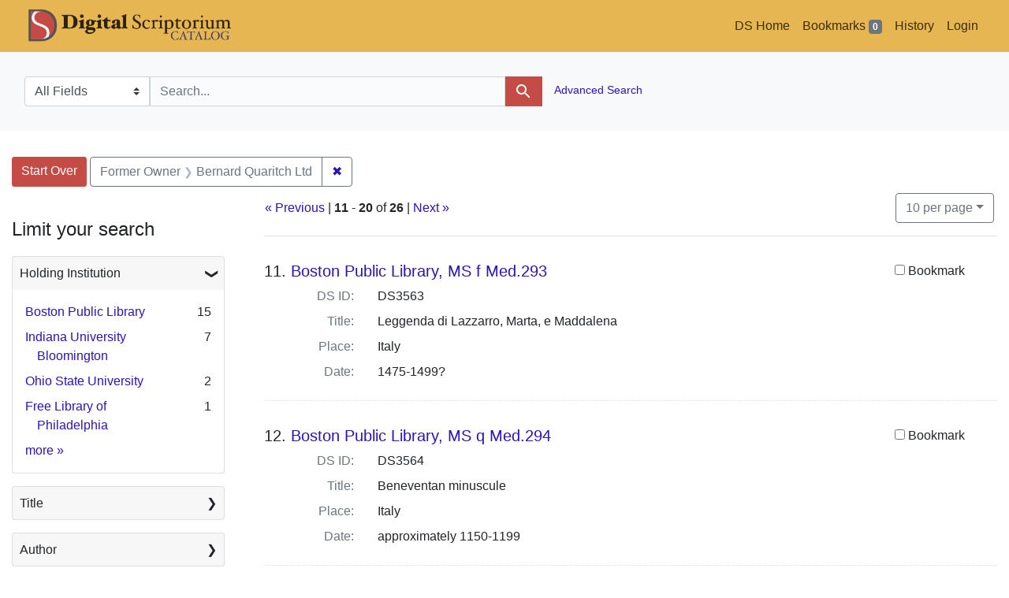

--- FILE ---
content_type: text/html; charset=utf-8
request_url: https://search.digital-scriptorium.org/?f%5Bowner_facet%5D%5B%5D=Bernard+Quaritch+Ltd&page=2
body_size: 56024
content:

<!DOCTYPE html>
<html class="no-js" lang="en">
  <head>

    <!-- Google Tag Manager -->
    <script>(function(w,d,s,l,i){w[l]=w[l]||[];w[l].push({'gtm.start':
            new Date().getTime(),event:'gtm.js'});var f=d.getElementsByTagName(s)[0],
        j=d.createElement(s),dl=l!='dataLayer'?'&l='+l:'';j.async=true;j.src=
        'https://www.googletagmanager.com/gtm.js?id='+i+dl;f.parentNode.insertBefore(j,f);
    })(window,document,'script','dataLayer','GTM-NMFP2GWG');</script>
    <!-- End Google Tag Manager -->

    <meta charset="utf-8">
    <meta http-equiv="Content-Type" content="text/html; charset=utf-8">
    <meta name="viewport" content="width=device-width, initial-scale=1, shrink-to-fit=no">

    <!-- Internet Explorer use the highest version available -->
    <meta http-equiv="X-UA-Compatible" content="IE=edge">

    <title>Former Owner: Bernard Quaritch Ltd - DS Catalog Search Results</title>
    <link href="https://search.digital-scriptorium.org/catalog/opensearch.xml" title="DS Catalog" type="application/opensearchdescription+xml" rel="search" />
    <link rel="icon" type="image/x-icon" href="/assets/favicon-a1db5b64f95617b85090a178a453c9a223d02f29199f749b7b60ae6dd9fc16f8.ico" />
    <link rel="stylesheet" href="/assets/application-dd9466b14e301460547464b91f62735a777e536ef88c6884ac547572aa3df911.css" media="all" />
    <script src="/assets/application-f24ac57efc9fd3ee7fae3fd198ba9a34a5a279f2402d7d268c08643f51eac4c6.js"></script>
    <script src="/assets/sprockets-c0300433da68bcc991a19233950914df58f19cf9913653aa2f6bd3d7d5f041c7.js"></script>

    <meta name="csrf-param" content="authenticity_token" />
<meta name="csrf-token" content="n3Smrwq9Q8ZtZLRdty91N_QRot7M6t3LRh2gyjvzTN0tG6qA3Fx09Yo1v5yRktfDG0yNW4ul5XEzYp4q5B1orA" />
      <meta name="totalResults" content="26" />
<meta name="startIndex" content="10" />
<meta name="itemsPerPage" content="10" />

  <link rel="alternate" type="application/rss+xml" title="RSS for results" href="/catalog.rss?f%5Bowner_facet%5D%5B%5D=Bernard+Quaritch+Ltd&amp;page=2" />
  <link rel="alternate" type="application/atom+xml" title="Atom for results" href="/catalog.atom?f%5Bowner_facet%5D%5B%5D=Bernard+Quaritch+Ltd&amp;page=2" />
  <link rel="alternate" type="application/json" title="JSON" href="/catalog.json?f%5Bowner_facet%5D%5B%5D=Bernard+Quaritch+Ltd&amp;page=2" />


  </head>
  <body class="blacklight-catalog blacklight-catalog-index">
  <!-- Google Tag Manager (noscript) -->
  <noscript>
    <iframe src="https://www.googletagmanager.com/ns.html?id=GTM-NMFP2GWG"
            height="0" width="0" style="display:none;visibility:hidden"></iframe>
  </noscript>
  <!-- End Google Tag Manager (noscript) -->

  <nav id="skip-link" role="navigation" aria-label="Skip links">
      <a class="element-invisible element-focusable rounded-bottom py-2 px-3" data-turbolinks="false" href="#search_field">Skip to search</a>
      <a class="element-invisible element-focusable rounded-bottom py-2 px-3" data-turbolinks="false" href="#main-container">Skip to main content</a>
          <a class="element-invisible element-focusable rounded-bottom py-2 px-3" data-turbolinks="false" href="#documents">Skip to first result</a>

    </nav>
    <nav class="navbar navbar-expand-md navbar-dark bg-dark topbar" role="navigation">
  <div class="container">
    <a class="mb-0 navbar-brand navbar-logo" href="/">DS Catalog</a>
    <button class="navbar-toggler navbar-toggler-right" type="button" data-toggle="collapse" data-bs-toggle="collapse" data-target="#user-util-collapse" data-bs-target="#user-util-collapse" aria-controls="user-util-collapse" aria-expanded="false" aria-label="Toggle navigation">
      <span class="navbar-toggler-icon"></span>
    </button>

    <div class="collapse navbar-collapse justify-content-md-end" id="user-util-collapse">
      <ul class="navbar-nav">
  
    <li class="nav-item"><a id="home_nav" class="nav-link" href="https://digital-scriptorium.com/">
  DS Home
</a></li>

    <li class="nav-item"><a id="bookmarks_nav" class="nav-link" href="/bookmarks">
  Bookmarks
<span class="badge badge-secondary bg-secondary" data-role='bookmark-counter'>0</span>
</a></li>

    <li class="nav-item"><a class="nav-link" href="/search_history">History</a>
</li>

    <li class="nav-item">
      <a class="nav-link" href="/users/sign_in">Login</a>
    </li>
</ul>

    </div>
  </div>
</nav>

<div class="navbar-search navbar navbar-light bg-light" role="navigation" aria-label="Search">
  <div class="container">
    <form class="search-query-form" role="search" aria-label="Search" action="/" accept-charset="UTF-8" method="get">
  <input type="hidden" name="f[owner_facet][]" value="Bernard Quaritch Ltd" autocomplete="off" />
    <label for="search_field" class="sr-only visually-hidden">Search in</label>
  <div class="input-group">
    

        <select name="search_field" id="search_field" title="Targeted search options" class="custom-select form-select search-field"><option value="all_fields">All Fields</option>
<option value="institution">Holding Institution</option>
<option value="shelfmark">Shelfmark</option>
<option value="title">Title</option>
<option value="author">Author</option>
<option value="place">Place</option></select>

    <label for="q" class="sr-only visually-hidden">search for</label>
    <input type="text" name="q" id="q" placeholder="Search..." class="search-q q form-control rounded-0" autocomplete="off" data-autocomplete-enabled="true" data-autocomplete-path="/catalog/suggest" />

    <span class="input-group-append">
      

      <button type="submit" class="btn btn-primary search-btn" id="search">
        <span class="submit-search-text"></span>
        <span class="blacklight-icons blacklight-icon-search" aria-hidden="true"><?xml version="1.0"?>
<svg width="24" height="24" viewBox="0 0 24 24" aria-label="Search" role="img">
  <title>Search</title>
  <path fill="none" d="M0 0h24v24H0V0z"/>
  <path d="M15.5 14h-.79l-.28-.27C15.41 12.59 16 11.11 16 9.5 16 5.91 13.09 3 9.5 3S3 5.91 3 9.5 5.91 16 9.5 16c1.61 0 3.09-.59 4.23-1.57l.27.28v.79l5 4.99L20.49 19l-4.99-5zm-6 0C7.01 14 5 11.99 5 9.5S7.01 5 9.5 5 14 7.01 14 9.5 11.99 14 9.5 14z"/>
</svg>
</span>
      </button>
	  	<a class="advanced_search btn font-09-em" href="/advanced">&nbsp;Advanced Search</a>
    </span>
  </div>
</form>


  </div>
</div>

  <main id="main-container" class="container" role="main" aria-label="Main content">
      <h1 class="sr-only visually-hidden top-content-title">Search</h1>

      <div id="appliedParams" class="clearfix constraints-container">
      <h2 class="sr-only visually-hidden">Search Constraints</h2>

      <a class="catalog_startOverLink btn btn-primary" href="/">Start Over</a>

      <span class="constraints-label sr-only visually-hidden">You searched for:</span>
      
<span class="btn-group applied-filter constraint filter filter-owner_facet">
  <span class="constraint-value btn btn-outline-secondary">
      <span class="filter-name">Former Owner</span>
      <span class="filter-value" title="Bernard Quaritch Ltd">Bernard Quaritch Ltd</span>
  </span>
    <a class="btn btn-outline-secondary remove" href="/">
      <span class="remove-icon" aria-hidden="true">✖</span>
      <span class="sr-only visually-hidden">
        Remove constraint Former Owner: Bernard Quaritch Ltd
      </span>
</a></span>


    </div>



    <div class="row">
  <div class="col-md-12">
    <div id="main-flashes">
      <div class="flash_messages">
    
    
    
    
</div>

    </div>
  </div>
</div>


    <div class="row">
          <section id="content" class="col-lg-9 order-last" aria-label="search results">
      
  





<div id="sortAndPerPage" class="sort-pagination d-md-flex justify-content-between" role="navigation" aria-label="Results navigation">
  <section class="pagination">
        <div class="page-links">
      <a rel="prev" href="/?f%5Bowner_facet%5D%5B%5D=Bernard+Quaritch+Ltd">&laquo; Previous</a> | 
      <span class="page-entries">
        <strong>11</strong> - <strong>20</strong> of <strong>26</strong>
      </span> | 
      <a rel="next" href="/?f%5Bowner_facet%5D%5B%5D=Bernard+Quaritch+Ltd&amp;page=3">Next &raquo;</a>

    </div>

</section>

  <div class="search-widgets">
          <span class="sr-only visually-hidden">Number of results to display per page</span>
  <div id="per_page-dropdown" class="btn-group per_page-dropdown">
  <button name="button" type="submit" class="btn btn-outline-secondary dropdown-toggle" aria-expanded="false" data-toggle="dropdown" data-bs-toggle="dropdown">10<span class="sr-only visually-hidden"> per page</span><span class="d-none d-sm-inline"> per page</span><span class="caret"></span></button>

  <div class="dropdown-menu" role="menu">
      <a class="dropdown-item active" role="menuitem" aria-current="page" href="/?f%5Bowner_facet%5D%5B%5D=Bernard+Quaritch+Ltd&amp;page=1&amp;per_page=10">10<span class="sr-only visually-hidden"> per page</span></a>
      <a class="dropdown-item " role="menuitem" href="/?f%5Bowner_facet%5D%5B%5D=Bernard+Quaritch+Ltd&amp;page=1&amp;per_page=20">20<span class="sr-only visually-hidden"> per page</span></a>
      <a class="dropdown-item " role="menuitem" href="/?f%5Bowner_facet%5D%5B%5D=Bernard+Quaritch+Ltd&amp;page=1&amp;per_page=50">50<span class="sr-only visually-hidden"> per page</span></a>
      <a class="dropdown-item " role="menuitem" href="/?f%5Bowner_facet%5D%5B%5D=Bernard+Quaritch+Ltd&amp;page=1&amp;per_page=100">100<span class="sr-only visually-hidden"> per page</span></a>
  </div>
</div>


        

</div>
</div>


<h2 class="sr-only visually-hidden">Search Results</h2>

  <div id="documents" class="documents-list">
  <article data-document-id="ds3563" data-document-counter="11" itemscope="itemscope" itemtype="http://schema.org/Thing" class="document document-position-11">
  
        <header class="documentHeader row">

  <h3 class="index_title document-title-heading col-sm-9 col-lg-10">
      <span class="document-counter">
        11. 
      </span>
    <a data-context-href="/catalog/DS3563/track?counter=11&amp;document_id=DS3563&amp;search_id=85511042" href="/catalog/DS3563">Boston Public Library, MS f Med.293</a>
  </h3>

      <div class="index-document-functions col-sm-3 col-lg-2">
        <form class="bookmark-toggle" data-doc-id="DS3563" data-present="In Bookmarks" data-absent="Bookmark" data-inprogress="Saving..." action="/bookmarks/DS3563" accept-charset="UTF-8" method="post"><input type="hidden" name="_method" value="put" autocomplete="off" /><input type="hidden" name="authenticity_token" value="0Mc7SRGALnPnTksZ6qLBjHuFjBP4xjXwp-elHDVACKxmZ7D7TvItXCNLHFD-hynokDSqbcW6gI66717CaUZhuA" autocomplete="off" />
  <input type="submit" name="commit" value="Bookmark" id="bookmark_toggle_ds3563" class="bookmark-add btn btn-outline-secondary" data-disable-with="Bookmark" />
</form>


</div>

</header>


<dl class="document-metadata dl-invert row">
    <dt class="blacklight-id col-md-3">    DS ID:
</dt>
  <dd class="col-md-9 blacklight-id">    DS3563
</dd>

    <dt class="blacklight-title_facet col-md-3">    Title:
</dt>
  <dd class="col-md-9 blacklight-title_facet">    Leggenda di Lazzarro, Marta, e Maddalena
</dd>

    <dt class="blacklight-place_facet col-md-3">    Place:
</dt>
  <dd class="col-md-9 blacklight-place_facet">    Italy
</dd>

    <dt class="blacklight-date_meta col-md-3">    Date:
</dt>
  <dd class="col-md-9 blacklight-date_meta">    1475-1499?
</dd>

</dl>



  
</article><article data-document-id="ds3564" data-document-counter="12" itemscope="itemscope" itemtype="http://schema.org/Thing" class="document document-position-12">
  
        <header class="documentHeader row">

  <h3 class="index_title document-title-heading col-sm-9 col-lg-10">
      <span class="document-counter">
        12. 
      </span>
    <a data-context-href="/catalog/DS3564/track?counter=12&amp;document_id=DS3564&amp;search_id=85511042" href="/catalog/DS3564">Boston Public Library, MS q Med.294</a>
  </h3>

      <div class="index-document-functions col-sm-3 col-lg-2">
        <form class="bookmark-toggle" data-doc-id="DS3564" data-present="In Bookmarks" data-absent="Bookmark" data-inprogress="Saving..." action="/bookmarks/DS3564" accept-charset="UTF-8" method="post"><input type="hidden" name="_method" value="put" autocomplete="off" /><input type="hidden" name="authenticity_token" value="AaLdOPyqhAYcJirDCc6GamthzTqjZ20IKo9uW9WOPyRxG-6QhuYPw_bayN25vBXVPBIdx5q9qFYzE3VmRX26Pg" autocomplete="off" />
  <input type="submit" name="commit" value="Bookmark" id="bookmark_toggle_ds3564" class="bookmark-add btn btn-outline-secondary" data-disable-with="Bookmark" />
</form>


</div>

</header>


<dl class="document-metadata dl-invert row">
    <dt class="blacklight-id col-md-3">    DS ID:
</dt>
  <dd class="col-md-9 blacklight-id">    DS3564
</dd>

    <dt class="blacklight-title_facet col-md-3">    Title:
</dt>
  <dd class="col-md-9 blacklight-title_facet">    Beneventan minuscule
</dd>

    <dt class="blacklight-place_facet col-md-3">    Place:
</dt>
  <dd class="col-md-9 blacklight-place_facet">    Italy
</dd>

    <dt class="blacklight-date_meta col-md-3">    Date:
</dt>
  <dd class="col-md-9 blacklight-date_meta">    approximately 1150-1199
</dd>

</dl>



  
</article><article data-document-id="ds3565" data-document-counter="13" itemscope="itemscope" itemtype="http://schema.org/Thing" class="document document-position-13">
  
        <header class="documentHeader row">

  <h3 class="index_title document-title-heading col-sm-9 col-lg-10">
      <span class="document-counter">
        13. 
      </span>
    <a data-context-href="/catalog/DS3565/track?counter=13&amp;document_id=DS3565&amp;search_id=85511042" href="/catalog/DS3565">Boston Public Library, MS q Med.295</a>
  </h3>

      <div class="index-document-functions col-sm-3 col-lg-2">
        <form class="bookmark-toggle" data-doc-id="DS3565" data-present="In Bookmarks" data-absent="Bookmark" data-inprogress="Saving..." action="/bookmarks/DS3565" accept-charset="UTF-8" method="post"><input type="hidden" name="_method" value="put" autocomplete="off" /><input type="hidden" name="authenticity_token" value="Ixq_G_tS3JcQxff7MTI6DALDXXVIBSl1A4KhiuflhWEIh-tOcZE8fj9f8aMZsoZhUrHgAs4qurwCKcXXFSNMkQ" autocomplete="off" />
  <input type="submit" name="commit" value="Bookmark" id="bookmark_toggle_ds3565" class="bookmark-add btn btn-outline-secondary" data-disable-with="Bookmark" />
</form>


</div>

</header>


<dl class="document-metadata dl-invert row">
    <dt class="blacklight-id col-md-3">    DS ID:
</dt>
  <dd class="col-md-9 blacklight-id">    DS3565
</dd>

    <dt class="blacklight-title_facet col-md-3">    Title:
</dt>
  <dd class="col-md-9 blacklight-title_facet">    Comedies
</dd>

    <dt class="blacklight-author_facet col-md-3">    Author:
</dt>
  <dd class="col-md-9 blacklight-author_facet">    Terence
</dd>

    <dt class="blacklight-place_facet col-md-3">    Place:
</dt>
  <dd class="col-md-9 blacklight-place_facet">    Italy
</dd>

    <dt class="blacklight-date_meta col-md-3">    Date:
</dt>
  <dd class="col-md-9 blacklight-date_meta">    1465?-1475?
</dd>

</dl>



  
</article><article data-document-id="ds4363" data-document-counter="14" itemscope="itemscope" itemtype="http://schema.org/Thing" class="document document-position-14">
  
        <header class="documentHeader row">

  <h3 class="index_title document-title-heading col-sm-9 col-lg-10">
      <span class="document-counter">
        14. 
      </span>
    <a data-context-href="/catalog/DS4363/track?counter=14&amp;document_id=DS4363&amp;search_id=85511042" href="/catalog/DS4363">Free Library of Philadelphia, LC 14 9.5</a>
  </h3>

      <div class="index-document-functions col-sm-3 col-lg-2">
        <form class="bookmark-toggle" data-doc-id="DS4363" data-present="In Bookmarks" data-absent="Bookmark" data-inprogress="Saving..." action="/bookmarks/DS4363" accept-charset="UTF-8" method="post"><input type="hidden" name="_method" value="put" autocomplete="off" /><input type="hidden" name="authenticity_token" value="2yjhiWvSSHaux7zGTMalwNW2Q86ou86mpfjfkM88gsjlfOCvc9bf7TB_JCKjKcfa9kCJLi9GZKIng19u9M5CbQ" autocomplete="off" />
  <input type="submit" name="commit" value="Bookmark" id="bookmark_toggle_ds4363" class="bookmark-add btn btn-outline-secondary" data-disable-with="Bookmark" />
</form>


</div>

</header>


<dl class="document-metadata dl-invert row">
    <dt class="blacklight-id col-md-3">    DS ID:
</dt>
  <dd class="col-md-9 blacklight-id">    DS4363
</dd>

    <dt class="blacklight-title_facet col-md-3">    Title:
</dt>
  <dd class="col-md-9 blacklight-title_facet">    Nova statuta
</dd>

    <dt class="blacklight-place_facet col-md-3">    Place:
</dt>
  <dd class="col-md-9 blacklight-place_facet">    London and England
</dd>

</dl>



  
</article><article data-document-id="ds511" data-document-counter="15" itemscope="itemscope" itemtype="http://schema.org/Thing" class="document document-position-15">
  
        <header class="documentHeader row">

  <h3 class="index_title document-title-heading col-sm-9 col-lg-10">
      <span class="document-counter">
        15. 
      </span>
    <a data-context-href="/catalog/DS511/track?counter=15&amp;document_id=DS511&amp;search_id=85511042" href="/catalog/DS511">Indiana University Bloomington, Ricketts 162</a>
  </h3>

      <div class="index-document-functions col-sm-3 col-lg-2">
        <form class="bookmark-toggle" data-doc-id="DS511" data-present="In Bookmarks" data-absent="Bookmark" data-inprogress="Saving..." action="/bookmarks/DS511" accept-charset="UTF-8" method="post"><input type="hidden" name="_method" value="put" autocomplete="off" /><input type="hidden" name="authenticity_token" value="Zjj4XwvSGRzkUiciqSIIT6YFMHcA2hihOokWK-8ASkX9Obl-2sUql-BStnpJIxC1eoJRgJEh-LHUveUAVHl-mQ" autocomplete="off" />
  <input type="submit" name="commit" value="Bookmark" id="bookmark_toggle_ds511" class="bookmark-add btn btn-outline-secondary" data-disable-with="Bookmark" />
</form>


</div>

</header>


<dl class="document-metadata dl-invert row">
    <dt class="blacklight-id col-md-3">    DS ID:
</dt>
  <dd class="col-md-9 blacklight-id">    DS511
</dd>

    <dt class="blacklight-title_facet col-md-3">    Title:
</dt>
  <dd class="col-md-9 blacklight-title_facet">    Sidonius Apollinaris to Agricola, Letter, De vera religione, De verbis apostolis, De heresis adversus christianum fidem, De haeresibus, and Quotations
</dd>

    <dt class="blacklight-author_facet col-md-3">    Author:
</dt>
  <dd class="col-md-9 blacklight-author_facet">    Sidonius Apollinaris, Augustine of Hippo, Isidore of Seville, Cassiodorus, and Damasus I
</dd>

    <dt class="blacklight-place_facet col-md-3">    Place:
</dt>
  <dd class="col-md-9 blacklight-place_facet">    France
</dd>

    <dt class="blacklight-date_meta col-md-3">    Date:
</dt>
  <dd class="col-md-9 blacklight-date_meta">    s. XII(2/4); 1125-1150
</dd>

</dl>



  
</article><article data-document-id="ds550" data-document-counter="16" itemscope="itemscope" itemtype="http://schema.org/Thing" class="document document-position-16">
  
        <header class="documentHeader row">

  <h3 class="index_title document-title-heading col-sm-9 col-lg-10">
      <span class="document-counter">
        16. 
      </span>
    <a data-context-href="/catalog/DS550/track?counter=16&amp;document_id=DS550&amp;search_id=85511042" href="/catalog/DS550">Indiana University Bloomington, Ricketts 63</a>
  </h3>

      <div class="index-document-functions col-sm-3 col-lg-2">
        <form class="bookmark-toggle" data-doc-id="DS550" data-present="In Bookmarks" data-absent="Bookmark" data-inprogress="Saving..." action="/bookmarks/DS550" accept-charset="UTF-8" method="post"><input type="hidden" name="_method" value="put" autocomplete="off" /><input type="hidden" name="authenticity_token" value="rGc1QGeamv8mYJeUTbkCdaQeKYVbDqpyDr5bfPlqPO1oPp4ic3m4EV4vlTxW6S6mRFQELaqll_6YBL-yXVWeBw" autocomplete="off" />
  <input type="submit" name="commit" value="Bookmark" id="bookmark_toggle_ds550" class="bookmark-add btn btn-outline-secondary" data-disable-with="Bookmark" />
</form>


</div>

</header>


<dl class="document-metadata dl-invert row">
    <dt class="blacklight-id col-md-3">    DS ID:
</dt>
  <dd class="col-md-9 blacklight-id">    DS550
</dd>

    <dt class="blacklight-title_facet col-md-3">    Title:
</dt>
  <dd class="col-md-9 blacklight-title_facet">    Missal
</dd>

    <dt class="blacklight-place_facet col-md-3">    Place:
</dt>
  <dd class="col-md-9 blacklight-place_facet">    Italy
</dd>

    <dt class="blacklight-date_meta col-md-3">    Date:
</dt>
  <dd class="col-md-9 blacklight-date_meta">    s. XIV(4/4); 1375-1399 and s. XIV(3/4); 1350-1375
</dd>

</dl>



  
</article><article data-document-id="ds557" data-document-counter="17" itemscope="itemscope" itemtype="http://schema.org/Thing" class="document document-position-17">
  
        <header class="documentHeader row">

  <h3 class="index_title document-title-heading col-sm-9 col-lg-10">
      <span class="document-counter">
        17. 
      </span>
    <a data-context-href="/catalog/DS557/track?counter=17&amp;document_id=DS557&amp;search_id=85511042" href="/catalog/DS557">Indiana University Bloomington, Ricketts 28</a>
  </h3>

      <div class="index-document-functions col-sm-3 col-lg-2">
        <form class="bookmark-toggle" data-doc-id="DS557" data-present="In Bookmarks" data-absent="Bookmark" data-inprogress="Saving..." action="/bookmarks/DS557" accept-charset="UTF-8" method="post"><input type="hidden" name="_method" value="put" autocomplete="off" /><input type="hidden" name="authenticity_token" value="IO-CJOWRe8VioWauT1ObD3RfXn2XMC25WE1AHr-TChCz3XhjNWj9hEZ13Czj2e-EefGT2Ivasmy_tqcfg8ARwA" autocomplete="off" />
  <input type="submit" name="commit" value="Bookmark" id="bookmark_toggle_ds557" class="bookmark-add btn btn-outline-secondary" data-disable-with="Bookmark" />
</form>


</div>

</header>


<dl class="document-metadata dl-invert row">
    <dt class="blacklight-id col-md-3">    DS ID:
</dt>
  <dd class="col-md-9 blacklight-id">    DS557
</dd>

    <dt class="blacklight-title_facet col-md-3">    Title:
</dt>
  <dd class="col-md-9 blacklight-title_facet">    Psalter
</dd>

    <dt class="blacklight-place_facet col-md-3">    Place:
</dt>
  <dd class="col-md-9 blacklight-place_facet">    England
</dd>

    <dt class="blacklight-date_meta col-md-3">    Date:
</dt>
  <dd class="col-md-9 blacklight-date_meta">    1895; 1895-1895 and s. XV(2/4); 1425-1450
</dd>

</dl>



  
</article><article data-document-id="ds563" data-document-counter="18" itemscope="itemscope" itemtype="http://schema.org/Thing" class="document document-position-18">
  
        <header class="documentHeader row">

  <h3 class="index_title document-title-heading col-sm-9 col-lg-10">
      <span class="document-counter">
        18. 
      </span>
    <a data-context-href="/catalog/DS563/track?counter=18&amp;document_id=DS563&amp;search_id=85511042" href="/catalog/DS563">Indiana University Bloomington, Ricketts 240</a>
  </h3>

      <div class="index-document-functions col-sm-3 col-lg-2">
        <form class="bookmark-toggle" data-doc-id="DS563" data-present="In Bookmarks" data-absent="Bookmark" data-inprogress="Saving..." action="/bookmarks/DS563" accept-charset="UTF-8" method="post"><input type="hidden" name="_method" value="put" autocomplete="off" /><input type="hidden" name="authenticity_token" value="RLTXxWuYBmK1l170ukgslRO49Wb51vryiGfuUkp4Pxp11XXqKumVp4srBI8p3Y-GM1h_mqhj6qzdUUItyJ6Qbw" autocomplete="off" />
  <input type="submit" name="commit" value="Bookmark" id="bookmark_toggle_ds563" class="bookmark-add btn btn-outline-secondary" data-disable-with="Bookmark" />
</form>


</div>

</header>


<dl class="document-metadata dl-invert row">
    <dt class="blacklight-id col-md-3">    DS ID:
</dt>
  <dd class="col-md-9 blacklight-id">    DS563
</dd>

    <dt class="blacklight-title_facet col-md-3">    Title:
</dt>
  <dd class="col-md-9 blacklight-title_facet">    Pattern-book
</dd>

    <dt class="blacklight-place_facet col-md-3">    Place:
</dt>
  <dd class="col-md-9 blacklight-place_facet">    Italy and Ferrara
</dd>

    <dt class="blacklight-date_meta col-md-3">    Date:
</dt>
  <dd class="col-md-9 blacklight-date_meta">    1450
</dd>

</dl>



  
</article><article data-document-id="ds568" data-document-counter="19" itemscope="itemscope" itemtype="http://schema.org/Thing" class="document document-position-19">
  
        <header class="documentHeader row">

  <h3 class="index_title document-title-heading col-sm-9 col-lg-10">
      <span class="document-counter">
        19. 
      </span>
    <a data-context-href="/catalog/DS568/track?counter=19&amp;document_id=DS568&amp;search_id=85511042" href="/catalog/DS568">Indiana University Bloomington, Ricketts 75</a>
  </h3>

      <div class="index-document-functions col-sm-3 col-lg-2">
        <form class="bookmark-toggle" data-doc-id="DS568" data-present="In Bookmarks" data-absent="Bookmark" data-inprogress="Saving..." action="/bookmarks/DS568" accept-charset="UTF-8" method="post"><input type="hidden" name="_method" value="put" autocomplete="off" /><input type="hidden" name="authenticity_token" value="o-ASVjCvtmU1Q2aVy4E1g3Cnle0X6e3vqazB3WOGVq3LBqlAWSinec-rKSr2x0rJ5GeElDng4KXDzpNOwiNZEA" autocomplete="off" />
  <input type="submit" name="commit" value="Bookmark" id="bookmark_toggle_ds568" class="bookmark-add btn btn-outline-secondary" data-disable-with="Bookmark" />
</form>


</div>

</header>


<dl class="document-metadata dl-invert row">
    <dt class="blacklight-id col-md-3">    DS ID:
</dt>
  <dd class="col-md-9 blacklight-id">    DS568
</dd>

    <dt class="blacklight-title_facet col-md-3">    Title:
</dt>
  <dd class="col-md-9 blacklight-title_facet">    Book of hours and Missal
</dd>

    <dt class="blacklight-place_facet col-md-3">    Place:
</dt>
  <dd class="col-md-9 blacklight-place_facet">    Spain
</dd>

    <dt class="blacklight-date_meta col-md-3">    Date:
</dt>
  <dd class="col-md-9 blacklight-date_meta">    s. XV(2); 1450-1499
</dd>

</dl>



  
</article><article data-document-id="ds570" data-document-counter="20" itemscope="itemscope" itemtype="http://schema.org/Thing" class="document document-position-20">
  
        <header class="documentHeader row">

  <h3 class="index_title document-title-heading col-sm-9 col-lg-10">
      <span class="document-counter">
        20. 
      </span>
    <a data-context-href="/catalog/DS570/track?counter=20&amp;document_id=DS570&amp;search_id=85511042" href="/catalog/DS570">Indiana University Bloomington, Ricketts 225</a>
  </h3>

      <div class="index-document-functions col-sm-3 col-lg-2">
        <form class="bookmark-toggle" data-doc-id="DS570" data-present="In Bookmarks" data-absent="Bookmark" data-inprogress="Saving..." action="/bookmarks/DS570" accept-charset="UTF-8" method="post"><input type="hidden" name="_method" value="put" autocomplete="off" /><input type="hidden" name="authenticity_token" value="-K7OSHvEvaR_enDiJjXJ9oTGXssVYol0Vmh-5YYncHq3nbwHLwICeUKGTYjJpHE5pKsklNJqZZjEoDQkhcMtfg" autocomplete="off" />
  <input type="submit" name="commit" value="Bookmark" id="bookmark_toggle_ds570" class="bookmark-add btn btn-outline-secondary" data-disable-with="Bookmark" />
</form>


</div>

</header>


<dl class="document-metadata dl-invert row">
    <dt class="blacklight-id col-md-3">    DS ID:
</dt>
  <dd class="col-md-9 blacklight-id">    DS570
</dd>

    <dt class="blacklight-title_facet col-md-3">    Title:
</dt>
  <dd class="col-md-9 blacklight-title_facet">    De vita imperatorum, Lives of the Caesars, Familie nobiles Romanorum, Familie eorundem plebeie, and List
</dd>

    <dt class="blacklight-author_facet col-md-3">    Author:
</dt>
  <dd class="col-md-9 blacklight-author_facet">    Suetonius
</dd>

    <dt class="blacklight-place_facet col-md-3">    Place:
</dt>
  <dd class="col-md-9 blacklight-place_facet">    Italy
</dd>

    <dt class="blacklight-date_meta col-md-3">    Date:
</dt>
  <dd class="col-md-9 blacklight-date_meta">    s. XV(3/4); 1450-1475
</dd>

</dl>



  
</article>
</div>


 <div class="row record-padding">
  <div class="col-md-12">
    <section class="pagination" aria-label="pagination links">
    <ul class="pagination">
        <li class="page-item">
      <a rel="prev" class="page-link" aria-label="Go to previous page" href="/?f%5Bowner_facet%5D%5B%5D=Bernard+Quaritch+Ltd">&laquo; Previous</a>
    </li>


        <li class="page-item">
      <a rel="next" class="page-link" aria-label="Go to next page" href="/?f%5Bowner_facet%5D%5B%5D=Bernard+Quaritch+Ltd&amp;page=3">Next &raquo;</a>
    </li>

        
<li class="page-item ">
    <a rel="prev" class="page-link" aria-label="Go to page 1" href="/?f%5Bowner_facet%5D%5B%5D=Bernard+Quaritch+Ltd">1</a>
</li>


        
<li class="page-item active">
    <span class="page-link" aria-label="Current Page, Page 2" aria-current="true">2</span>
</li>


        
<li class="page-item ">
    <a rel="next" class="page-link" aria-label="Go to page 3" href="/?f%5Bowner_facet%5D%5B%5D=Bernard+Quaritch+Ltd&amp;page=3">3</a>
</li>


  </ul>

</section>
  </div>
 </div>



    </section>

    <section id="sidebar" class="page-sidebar col-lg-3 order-first" aria-label="limit your search">
          <div id="facets" class="facets sidenav facets-toggleable-md">
  <div class="facets-header">
    <h2 class="facets-heading">Limit your search</h2>

    <button class="navbar-toggler navbar-toggler-right" type="button" data-toggle="collapse" data-target="#facet-panel-collapse" data-bs-toggle="collapse" data-bs-target="#facet-panel-collapse" aria-controls="facet-panel-collapse" aria-expanded="false" aria-label="Toggle facets">
      <span class="navbar-toggler-icon"></span>
</button>  </div>

  <div id="facet-panel-collapse" class="facets-collapse collapse">
      <div class="card facet-limit blacklight-institution_facet ">
  <h3 class="card-header p-0 facet-field-heading" id="facet-institution_facet-header">
    <button
      type="button"
      class="btn w-100 d-block btn-block p-2 text-start text-left collapse-toggle "
      data-toggle="collapse"
      data-bs-toggle="collapse"
      data-target="#facet-institution_facet"
      data-bs-target="#facet-institution_facet"
      aria-expanded="true"
    >
          Holding Institution

    </button>
  </h3>
  <div id="facet-institution_facet" aria-labelledby="facet-institution_facet-header" class="panel-collapse facet-content collapse show">
    <div class="card-body">
              
    <ul class="facet-values list-unstyled">
      <li><span class="facet-label"><a class="facet-select" rel="nofollow" href="/?f%5Binstitution_facet%5D%5B%5D=Boston+Public+Library&amp;f%5Bowner_facet%5D%5B%5D=Bernard+Quaritch+Ltd">Boston Public Library</a></span><span class="facet-count">15</span></li><li><span class="facet-label"><a class="facet-select" rel="nofollow" href="/?f%5Binstitution_facet%5D%5B%5D=Indiana+University+Bloomington&amp;f%5Bowner_facet%5D%5B%5D=Bernard+Quaritch+Ltd">Indiana University Bloomington</a></span><span class="facet-count">7</span></li><li><span class="facet-label"><a class="facet-select" rel="nofollow" href="/?f%5Binstitution_facet%5D%5B%5D=Ohio+State+University&amp;f%5Bowner_facet%5D%5B%5D=Bernard+Quaritch+Ltd">Ohio State University</a></span><span class="facet-count">2</span></li><li><span class="facet-label"><a class="facet-select" rel="nofollow" href="/?f%5Binstitution_facet%5D%5B%5D=Free+Library+of+Philadelphia&amp;f%5Bowner_facet%5D%5B%5D=Bernard+Quaritch+Ltd">Free Library of Philadelphia</a></span><span class="facet-count">1</span></li>
    </ul>
      <div class="more_facets">
        <a data-blacklight-modal="trigger" href="/catalog/facet/institution_facet?f%5Bowner_facet%5D%5B%5D=Bernard+Quaritch+Ltd">more <span class="sr-only visually-hidden">Holding Institution</span> »</a>
      </div>




    </div>
  </div>
</div>

<div class="card facet-limit blacklight-title_facet ">
  <h3 class="card-header p-0 facet-field-heading" id="facet-title_facet-header">
    <button
      type="button"
      class="btn w-100 d-block btn-block p-2 text-start text-left collapse-toggle collapsed"
      data-toggle="collapse"
      data-bs-toggle="collapse"
      data-target="#facet-title_facet"
      data-bs-target="#facet-title_facet"
      aria-expanded="false"
    >
          Title

    </button>
  </h3>
  <div id="facet-title_facet" aria-labelledby="facet-title_facet-header" class="panel-collapse facet-content collapse ">
    <div class="card-body">
              
    <ul class="facet-values list-unstyled">
      <li><span class="facet-label"><a class="facet-select" rel="nofollow" href="/?f%5Bowner_facet%5D%5B%5D=Bernard+Quaritch+Ltd&amp;f%5Btitle_facet%5D%5B%5D=Book+of+hours">Book of hours</a></span><span class="facet-count">6</span></li><li><span class="facet-label"><a class="facet-select" rel="nofollow" href="/?f%5Bowner_facet%5D%5B%5D=Bernard+Quaritch+Ltd&amp;f%5Btitle_facet%5D%5B%5D=Missal">Missal</a></span><span class="facet-count">3</span></li><li><span class="facet-label"><a class="facet-select" rel="nofollow" href="/?f%5Bowner_facet%5D%5B%5D=Bernard+Quaritch+Ltd&amp;f%5Btitle_facet%5D%5B%5D=Bible">Bible</a></span><span class="facet-count">2</span></li><li><span class="facet-label"><a class="facet-select" rel="nofollow" href="/?f%5Bowner_facet%5D%5B%5D=Bernard+Quaritch+Ltd&amp;f%5Btitle_facet%5D%5B%5D=Psalter">Psalter</a></span><span class="facet-count">2</span></li><li><span class="facet-label"><a class="facet-select" rel="nofollow" href="/?f%5Bowner_facet%5D%5B%5D=Bernard+Quaritch+Ltd&amp;f%5Btitle_facet%5D%5B%5D=Ars+moriendi">Ars moriendi</a></span><span class="facet-count">1</span></li>
    </ul>
      <div class="more_facets">
        <a data-blacklight-modal="trigger" href="/catalog/facet/title_facet?f%5Bowner_facet%5D%5B%5D=Bernard+Quaritch+Ltd">more <span class="sr-only visually-hidden">Title</span> »</a>
      </div>




    </div>
  </div>
</div>

<div class="card facet-limit blacklight-author_facet ">
  <h3 class="card-header p-0 facet-field-heading" id="facet-author_facet-header">
    <button
      type="button"
      class="btn w-100 d-block btn-block p-2 text-start text-left collapse-toggle collapsed"
      data-toggle="collapse"
      data-bs-toggle="collapse"
      data-target="#facet-author_facet"
      data-bs-target="#facet-author_facet"
      aria-expanded="false"
    >
          Author

    </button>
  </h3>
  <div id="facet-author_facet" aria-labelledby="facet-author_facet-header" class="panel-collapse facet-content collapse ">
    <div class="card-body">
              
    <ul class="facet-values list-unstyled">
      <li><span class="facet-label"><a class="facet-select" rel="nofollow" href="/?f%5Bauthor_facet%5D%5B%5D=Catholic+Church&amp;f%5Bowner_facet%5D%5B%5D=Bernard+Quaritch+Ltd">Catholic Church</a></span><span class="facet-count">6</span></li><li><span class="facet-label"><a class="facet-select" rel="nofollow" href="/?f%5Bauthor_facet%5D%5B%5D=Augustine+of+Hippo&amp;f%5Bowner_facet%5D%5B%5D=Bernard+Quaritch+Ltd">Augustine of Hippo</a></span><span class="facet-count">1</span></li><li><span class="facet-label"><a class="facet-select" rel="nofollow" href="/?f%5Bauthor_facet%5D%5B%5D=Cassiodorus&amp;f%5Bowner_facet%5D%5B%5D=Bernard+Quaritch+Ltd">Cassiodorus</a></span><span class="facet-count">1</span></li><li><span class="facet-label"><a class="facet-select" rel="nofollow" href="/?f%5Bauthor_facet%5D%5B%5D=Damasus+I&amp;f%5Bowner_facet%5D%5B%5D=Bernard+Quaritch+Ltd">Damasus I</a></span><span class="facet-count">1</span></li><li><span class="facet-label"><a class="facet-select" rel="nofollow" href="/?f%5Bauthor_facet%5D%5B%5D=De+Lazara%2C+Nicol%C3%B3&amp;f%5Bowner_facet%5D%5B%5D=Bernard+Quaritch+Ltd">De Lazara, Nicoló</a></span><span class="facet-count">1</span></li>
    </ul>
      <div class="more_facets">
        <a data-blacklight-modal="trigger" href="/catalog/facet/author_facet?f%5Bowner_facet%5D%5B%5D=Bernard+Quaritch+Ltd">more <span class="sr-only visually-hidden">Author</span> »</a>
      </div>




    </div>
  </div>
</div>

<div class="card facet-limit blacklight-scribe_facet ">
  <h3 class="card-header p-0 facet-field-heading" id="facet-scribe_facet-header">
    <button
      type="button"
      class="btn w-100 d-block btn-block p-2 text-start text-left collapse-toggle collapsed"
      data-toggle="collapse"
      data-bs-toggle="collapse"
      data-target="#facet-scribe_facet"
      data-bs-target="#facet-scribe_facet"
      aria-expanded="false"
    >
          Scribe

    </button>
  </h3>
  <div id="facet-scribe_facet" aria-labelledby="facet-scribe_facet-header" class="panel-collapse facet-content collapse ">
    <div class="card-body">
              
    <ul class="facet-values list-unstyled">
      <li><span class="facet-label"><a class="facet-select" rel="nofollow" href="/?f%5Bowner_facet%5D%5B%5D=Bernard+Quaritch+Ltd&amp;f%5Bscribe_facet%5D%5B%5D=Master+of+the+Ottoboni+Livy">Master of the Ottoboni Livy</a></span><span class="facet-count">1</span></li>
    </ul>




    </div>
  </div>
</div>

<div class="card facet-limit blacklight-artist_facet ">
  <h3 class="card-header p-0 facet-field-heading" id="facet-artist_facet-header">
    <button
      type="button"
      class="btn w-100 d-block btn-block p-2 text-start text-left collapse-toggle collapsed"
      data-toggle="collapse"
      data-bs-toggle="collapse"
      data-target="#facet-artist_facet"
      data-bs-target="#facet-artist_facet"
      aria-expanded="false"
    >
          Artist

    </button>
  </h3>
  <div id="facet-artist_facet" aria-labelledby="facet-artist_facet-header" class="panel-collapse facet-content collapse ">
    <div class="card-body">
              
    <ul class="facet-values list-unstyled">
      <li><span class="facet-label"><a class="facet-select" rel="nofollow" href="/?f%5Bartist_facet%5D%5B%5D=Antonio+di+Niccol%C3%B2+di+Lorenzo+di+Domenico&amp;f%5Bowner_facet%5D%5B%5D=Bernard+Quaritch+Ltd">Antonio di Niccolò di Lorenzo di Domenico</a></span><span class="facet-count">1</span></li><li><span class="facet-label"><a class="facet-select" rel="nofollow" href="/?f%5Bartist_facet%5D%5B%5D=Basilius+de+Gallis&amp;f%5Bowner_facet%5D%5B%5D=Bernard+Quaritch+Ltd">Basilius de Gallis</a></span><span class="facet-count">1</span></li><li><span class="facet-label"><a class="facet-select" rel="nofollow" href="/?f%5Bartist_facet%5D%5B%5D=Guiniforte+da+Vimercate&amp;f%5Bowner_facet%5D%5B%5D=Bernard+Quaritch+Ltd">Guiniforte da Vimercate</a></span><span class="facet-count">1</span></li><li><span class="facet-label"><a class="facet-select" rel="nofollow" href="/?f%5Bartist_facet%5D%5B%5D=Master+of+the+Cypresses&amp;f%5Bowner_facet%5D%5B%5D=Bernard+Quaritch+Ltd">Master of the Cypresses</a></span><span class="facet-count">1</span></li><li><span class="facet-label"><a class="facet-select" rel="nofollow" href="/?f%5Bartist_facet%5D%5B%5D=Ser+Ricciardo+di+Nanni&amp;f%5Bowner_facet%5D%5B%5D=Bernard+Quaritch+Ltd">Ser Ricciardo di Nanni</a></span><span class="facet-count">1</span></li>
    </ul>




    </div>
  </div>
</div>

<div class="card facet-limit blacklight-place_facet ">
  <h3 class="card-header p-0 facet-field-heading" id="facet-place_facet-header">
    <button
      type="button"
      class="btn w-100 d-block btn-block p-2 text-start text-left collapse-toggle collapsed"
      data-toggle="collapse"
      data-bs-toggle="collapse"
      data-target="#facet-place_facet"
      data-bs-target="#facet-place_facet"
      aria-expanded="false"
    >
          Place

    </button>
  </h3>
  <div id="facet-place_facet" aria-labelledby="facet-place_facet-header" class="panel-collapse facet-content collapse ">
    <div class="card-body">
              
    <ul class="facet-values list-unstyled">
      <li><span class="facet-label"><a class="facet-select" rel="nofollow" href="/?f%5Bowner_facet%5D%5B%5D=Bernard+Quaritch+Ltd&amp;f%5Bplace_facet%5D%5B%5D=Italy">Italy</a></span><span class="facet-count">11</span></li><li><span class="facet-label"><a class="facet-select" rel="nofollow" href="/?f%5Bowner_facet%5D%5B%5D=Bernard+Quaritch+Ltd&amp;f%5Bplace_facet%5D%5B%5D=France">France</a></span><span class="facet-count">5</span></li><li><span class="facet-label"><a class="facet-select" rel="nofollow" href="/?f%5Bowner_facet%5D%5B%5D=Bernard+Quaritch+Ltd&amp;f%5Bplace_facet%5D%5B%5D=England">England</a></span><span class="facet-count">2</span></li><li><span class="facet-label"><a class="facet-select" rel="nofollow" href="/?f%5Bowner_facet%5D%5B%5D=Bernard+Quaritch+Ltd&amp;f%5Bplace_facet%5D%5B%5D=London">London</a></span><span class="facet-count">2</span></li><li><span class="facet-label"><a class="facet-select" rel="nofollow" href="/?f%5Bowner_facet%5D%5B%5D=Bernard+Quaritch+Ltd&amp;f%5Bplace_facet%5D%5B%5D=Belgium">Belgium</a></span><span class="facet-count">1</span></li>
    </ul>
      <div class="more_facets">
        <a data-blacklight-modal="trigger" href="/catalog/facet/place_facet?f%5Bowner_facet%5D%5B%5D=Bernard+Quaritch+Ltd">more <span class="sr-only visually-hidden">Place</span> »</a>
      </div>




    </div>
  </div>
</div>

<div class="card facet-limit blacklight-century_int ">
  <h3 class="card-header p-0 facet-field-heading" id="facet-century_int-header">
    <button
      type="button"
      class="btn w-100 d-block btn-block p-2 text-start text-left collapse-toggle collapsed"
      data-toggle="collapse"
      data-bs-toggle="collapse"
      data-target="#facet-century_int"
      data-bs-target="#facet-century_int"
      aria-expanded="false"
    >
          Century

    </button>
  </h3>
  <div id="facet-century_int" aria-labelledby="facet-century_int-header" class="panel-collapse facet-content collapse ">
    <div class="card-body">
              
    <ul class="facet-values list-unstyled">
      <li><span class="facet-label"><a class="facet-select" rel="nofollow" href="/?f%5Bcentury_int%5D%5B%5D=1001&amp;f%5Bowner_facet%5D%5B%5D=Bernard+Quaritch+Ltd">11th century</a></span><span class="facet-count">2</span></li><li><span class="facet-label"><a class="facet-select" rel="nofollow" href="/?f%5Bcentury_int%5D%5B%5D=1101&amp;f%5Bowner_facet%5D%5B%5D=Bernard+Quaritch+Ltd">12th century</a></span><span class="facet-count">2</span></li><li><span class="facet-label"><a class="facet-select" rel="nofollow" href="/?f%5Bcentury_int%5D%5B%5D=1201&amp;f%5Bowner_facet%5D%5B%5D=Bernard+Quaritch+Ltd">13th century</a></span><span class="facet-count">3</span></li><li><span class="facet-label"><a class="facet-select" rel="nofollow" href="/?f%5Bcentury_int%5D%5B%5D=1301&amp;f%5Bowner_facet%5D%5B%5D=Bernard+Quaritch+Ltd">14th century</a></span><span class="facet-count">3</span></li><li><span class="facet-label"><a class="facet-select" rel="nofollow" href="/?f%5Bcentury_int%5D%5B%5D=1401&amp;f%5Bowner_facet%5D%5B%5D=Bernard+Quaritch+Ltd">15th century</a></span><span class="facet-count">13</span></li>
    </ul>
      <div class="more_facets">
        <a data-blacklight-modal="trigger" href="/catalog/facet/century_int?f%5Bowner_facet%5D%5B%5D=Bernard+Quaritch+Ltd">more <span class="sr-only visually-hidden">Century</span> »</a>
      </div>




    </div>
  </div>
</div>

<div class="card facet-limit blacklight-language_facet ">
  <h3 class="card-header p-0 facet-field-heading" id="facet-language_facet-header">
    <button
      type="button"
      class="btn w-100 d-block btn-block p-2 text-start text-left collapse-toggle collapsed"
      data-toggle="collapse"
      data-bs-toggle="collapse"
      data-target="#facet-language_facet"
      data-bs-target="#facet-language_facet"
      aria-expanded="false"
    >
          Language

    </button>
  </h3>
  <div id="facet-language_facet" aria-labelledby="facet-language_facet-header" class="panel-collapse facet-content collapse ">
    <div class="card-body">
              
    <ul class="facet-values list-unstyled">
      <li><span class="facet-label"><a class="facet-select" rel="nofollow" href="/?f%5Blanguage_facet%5D%5B%5D=Latin&amp;f%5Bowner_facet%5D%5B%5D=Bernard+Quaritch+Ltd">Latin</a></span><span class="facet-count">22</span></li><li><span class="facet-label"><a class="facet-select" rel="nofollow" href="/?f%5Blanguage_facet%5D%5B%5D=French&amp;f%5Bowner_facet%5D%5B%5D=Bernard+Quaritch+Ltd">French</a></span><span class="facet-count">2</span></li><li><span class="facet-label"><a class="facet-select" rel="nofollow" href="/?f%5Blanguage_facet%5D%5B%5D=Italian&amp;f%5Bowner_facet%5D%5B%5D=Bernard+Quaritch+Ltd">Italian</a></span><span class="facet-count">2</span></li><li><span class="facet-label"><a class="facet-select" rel="nofollow" href="/?f%5Blanguage_facet%5D%5B%5D=German&amp;f%5Bowner_facet%5D%5B%5D=Bernard+Quaritch+Ltd">German</a></span><span class="facet-count">1</span></li><li><span class="facet-label"><a class="facet-select" rel="nofollow" href="/?f%5Blanguage_facet%5D%5B%5D=Middle+French&amp;f%5Bowner_facet%5D%5B%5D=Bernard+Quaritch+Ltd">Middle French</a></span><span class="facet-count">1</span></li>
    </ul>
      <div class="more_facets">
        <a data-blacklight-modal="trigger" href="/catalog/facet/language_facet?f%5Bowner_facet%5D%5B%5D=Bernard+Quaritch+Ltd">more <span class="sr-only visually-hidden">Language</span> »</a>
      </div>




    </div>
  </div>
</div>

<div class="card facet-limit blacklight-material_facet ">
  <h3 class="card-header p-0 facet-field-heading" id="facet-material_facet-header">
    <button
      type="button"
      class="btn w-100 d-block btn-block p-2 text-start text-left collapse-toggle collapsed"
      data-toggle="collapse"
      data-bs-toggle="collapse"
      data-target="#facet-material_facet"
      data-bs-target="#facet-material_facet"
      aria-expanded="false"
    >
          Material

    </button>
  </h3>
  <div id="facet-material_facet" aria-labelledby="facet-material_facet-header" class="panel-collapse facet-content collapse ">
    <div class="card-body">
              
    <ul class="facet-values list-unstyled">
      <li><span class="facet-label"><a class="facet-select" rel="nofollow" href="/?f%5Bmaterial_facet%5D%5B%5D=Parchment&amp;f%5Bowner_facet%5D%5B%5D=Bernard+Quaritch+Ltd">Parchment</a></span><span class="facet-count">23</span></li><li><span class="facet-label"><a class="facet-select" rel="nofollow" href="/?f%5Bmaterial_facet%5D%5B%5D=Paper&amp;f%5Bowner_facet%5D%5B%5D=Bernard+Quaritch+Ltd">Paper</a></span><span class="facet-count">4</span></li><li><span class="facet-label"><a class="facet-select" rel="nofollow" href="/?f%5Bmaterial_facet%5D%5B%5D=Silk&amp;f%5Bowner_facet%5D%5B%5D=Bernard+Quaritch+Ltd">Silk</a></span><span class="facet-count">1</span></li>
    </ul>




    </div>
  </div>
</div>

<div class="card facet-limit blacklight-owner_facet facet-limit-active">
  <h3 class="card-header p-0 facet-field-heading" id="facet-owner_facet-header">
    <button
      type="button"
      class="btn w-100 d-block btn-block p-2 text-start text-left collapse-toggle "
      data-toggle="collapse"
      data-bs-toggle="collapse"
      data-target="#facet-owner_facet"
      data-bs-target="#facet-owner_facet"
      aria-expanded="true"
    >
          Former Owner

    </button>
  </h3>
  <div id="facet-owner_facet" aria-labelledby="facet-owner_facet-header" class="panel-collapse facet-content collapse show">
    <div class="card-body">
              
    <ul class="facet-values list-unstyled">
      <li><span class="facet-label"><span class="selected">Bernard Quaritch Ltd</span><a class="remove" rel="nofollow" href="/"><span class="remove-icon" aria-hidden="true">✖</span><span class="sr-only visually-hidden">[remove]</span></a></span><span class="selected facet-count">26</span></li><li><span class="facet-label"><a class="facet-select" rel="nofollow" href="/?f%5Bowner_facet%5D%5B%5D=Bernard+Quaritch+Ltd&amp;f%5Bowner_facet%5D%5B%5D=Coella+Lindsay+Ricketts">Coella Lindsay Ricketts</a></span><span class="facet-count">7</span></li><li><span class="facet-label"><a class="facet-select" rel="nofollow" href="/?f%5Bowner_facet%5D%5B%5D=Bernard+Quaritch+Ltd&amp;f%5Bowner_facet%5D%5B%5D=Henry+Harvey+Frost">Henry Harvey Frost</a></span><span class="facet-count">3</span></li><li><span class="facet-label"><a class="facet-select" rel="nofollow" href="/?f%5Bowner_facet%5D%5B%5D=Bernard+Quaritch+Ltd&amp;f%5Bowner_facet%5D%5B%5D=Maggs+Bros+Ltd">Maggs Bros Ltd</a></span><span class="facet-count">3</span></li><li><span class="facet-label"><a class="facet-select" rel="nofollow" href="/?f%5Bowner_facet%5D%5B%5D=Bernard+Quaritch+Ltd&amp;f%5Bowner_facet%5D%5B%5D=Martin+Sch%C3%B8yen">Martin Schøyen</a></span><span class="facet-count">3</span></li>
    </ul>
      <div class="more_facets">
        <a data-blacklight-modal="trigger" href="/catalog/facet/owner_facet?f%5Bowner_facet%5D%5B%5D=Bernard+Quaritch+Ltd">more <span class="sr-only visually-hidden">Former Owner</span> »</a>
      </div>




    </div>
  </div>
</div>

<div class="card facet-limit blacklight-agent_facet ">
  <h3 class="card-header p-0 facet-field-heading" id="facet-agent_facet-header">
    <button
      type="button"
      class="btn w-100 d-block btn-block p-2 text-start text-left collapse-toggle collapsed"
      data-toggle="collapse"
      data-bs-toggle="collapse"
      data-target="#facet-agent_facet"
      data-bs-target="#facet-agent_facet"
      aria-expanded="false"
    >
          Associated Agent

    </button>
  </h3>
  <div id="facet-agent_facet" aria-labelledby="facet-agent_facet-header" class="panel-collapse facet-content collapse ">
    <div class="card-body">
              
    <ul class="facet-values list-unstyled">
      <li><span class="facet-label"><a class="facet-select" rel="nofollow" href="/?f%5Bagent_facet%5D%5B%5D=Agricola&amp;f%5Bowner_facet%5D%5B%5D=Bernard+Quaritch+Ltd">Agricola</a></span><span class="facet-count">1</span></li><li><span class="facet-label"><a class="facet-select" rel="nofollow" href="/?f%5Bagent_facet%5D%5B%5D=Basilius+de+Gallis&amp;f%5Bowner_facet%5D%5B%5D=Bernard+Quaritch+Ltd">Basilius de Gallis</a></span><span class="facet-count">1</span></li><li><span class="facet-label"><a class="facet-select" rel="nofollow" href="/?f%5Bagent_facet%5D%5B%5D=Giovanni+Colonna&amp;f%5Bowner_facet%5D%5B%5D=Bernard+Quaritch+Ltd">Giovanni Colonna</a></span><span class="facet-count">1</span></li><li><span class="facet-label"><a class="facet-select" rel="nofollow" href="/?f%5Bagent_facet%5D%5B%5D=Guiniforte+da+Vimercate&amp;f%5Bowner_facet%5D%5B%5D=Bernard+Quaritch+Ltd">Guiniforte da Vimercate</a></span><span class="facet-count">1</span></li><li><span class="facet-label"><a class="facet-select" rel="nofollow" href="/?f%5Bagent_facet%5D%5B%5D=Quodvultdeus&amp;f%5Bowner_facet%5D%5B%5D=Bernard+Quaritch+Ltd">Quodvultdeus</a></span><span class="facet-count">1</span></li>
    </ul>




    </div>
  </div>
</div>

<div class="card facet-limit blacklight-term_facet ">
  <h3 class="card-header p-0 facet-field-heading" id="facet-term_facet-header">
    <button
      type="button"
      class="btn w-100 d-block btn-block p-2 text-start text-left collapse-toggle collapsed"
      data-toggle="collapse"
      data-bs-toggle="collapse"
      data-target="#facet-term_facet"
      data-bs-target="#facet-term_facet"
      aria-expanded="false"
    >
          Keywords

    </button>
  </h3>
  <div id="facet-term_facet" aria-labelledby="facet-term_facet-header" class="panel-collapse facet-content collapse ">
    <div class="card-body">
              
    <ul class="facet-values list-unstyled">
      <li><span class="facet-label"><a class="facet-select" rel="nofollow" href="/?f%5Bowner_facet%5D%5B%5D=Bernard+Quaritch+Ltd&amp;f%5Bterm_facet%5D%5B%5D=Manuscripts%2C+Medieval">Manuscripts, Medieval</a></span><span class="facet-count">15</span></li><li><span class="facet-label"><a class="facet-select" rel="nofollow" href="/?f%5Bowner_facet%5D%5B%5D=Bernard+Quaritch+Ltd&amp;f%5Bterm_facet%5D%5B%5D=Massachusetts--Boston">Massachusetts--Boston</a></span><span class="facet-count">14</span></li><li><span class="facet-label"><a class="facet-select" rel="nofollow" href="/?f%5Bowner_facet%5D%5B%5D=Bernard+Quaritch+Ltd&amp;f%5Bterm_facet%5D%5B%5D=Manuscripts%2C+Latin+%28Medieval+and+modern%29">Manuscripts, Latin (Medieval and modern)</a></span><span class="facet-count">11</span></li><li><span class="facet-label"><a class="facet-select" rel="nofollow" href="/?f%5Bowner_facet%5D%5B%5D=Bernard+Quaritch+Ltd&amp;f%5Bterm_facet%5D%5B%5D=illuminations+%28paintings%29">illuminations (paintings)</a></span><span class="facet-count">9</span></li><li><span class="facet-label"><a class="facet-select" rel="nofollow" href="/?f%5Bowner_facet%5D%5B%5D=Bernard+Quaritch+Ltd&amp;f%5Bterm_facet%5D%5B%5D=Gothic+scripts">Gothic scripts</a></span><span class="facet-count">8</span></li>
    </ul>
      <div class="more_facets">
        <a data-blacklight-modal="trigger" href="/catalog/facet/term_facet?f%5Bowner_facet%5D%5B%5D=Bernard+Quaritch+Ltd">more <span class="sr-only visually-hidden">Keywords</span> »</a>
      </div>




    </div>
  </div>
</div>

<div class="card facet-limit blacklight-images_facet ">
  <h3 class="card-header p-0 facet-field-heading" id="facet-images_facet-header">
    <button
      type="button"
      class="btn w-100 d-block btn-block p-2 text-start text-left collapse-toggle collapsed"
      data-toggle="collapse"
      data-bs-toggle="collapse"
      data-target="#facet-images_facet"
      data-bs-target="#facet-images_facet"
      aria-expanded="false"
    >
          Has Images

    </button>
  </h3>
  <div id="facet-images_facet" aria-labelledby="facet-images_facet-header" class="panel-collapse facet-content collapse ">
    <div class="card-body">
              
    <ul class="facet-values list-unstyled">
      <li><span class="facet-label"><a class="facet-select" rel="nofollow" href="/?f%5Bimages_facet%5D%5B%5D=Yes&amp;f%5Bowner_facet%5D%5B%5D=Bernard+Quaritch+Ltd">Yes</a></span><span class="facet-count">23</span></li>
    </ul>




    </div>
  </div>
</div>

<div class="card facet-limit blacklight-dated_facet ">
  <h3 class="card-header p-0 facet-field-heading" id="facet-dated_facet-header">
    <button
      type="button"
      class="btn w-100 d-block btn-block p-2 text-start text-left collapse-toggle collapsed"
      data-toggle="collapse"
      data-bs-toggle="collapse"
      data-target="#facet-dated_facet"
      data-bs-target="#facet-dated_facet"
      aria-expanded="false"
    >
          Dated

    </button>
  </h3>
  <div id="facet-dated_facet" aria-labelledby="facet-dated_facet-header" class="panel-collapse facet-content collapse ">
    <div class="card-body">
              
    <ul class="facet-values list-unstyled">
      <li><span class="facet-label"><a class="facet-select" rel="nofollow" href="/?f%5Bdated_facet%5D%5B%5D=Non-dated&amp;f%5Bowner_facet%5D%5B%5D=Bernard+Quaritch+Ltd">Non-dated</a></span><span class="facet-count">23</span></li><li><span class="facet-label"><a class="facet-select" rel="nofollow" href="/?f%5Bdated_facet%5D%5B%5D=Dated&amp;f%5Bowner_facet%5D%5B%5D=Bernard+Quaritch+Ltd">Dated</a></span><span class="facet-count">3</span></li>
    </ul>




    </div>
  </div>
</div>

</div></div>



    </section>

    </div>
  </main>

    <footer style="background-color:#e5b651;width:100%;min-height:100px;padding:60px 25px; text-align:center;">
	<div style="margin:0 auto;width:430px;display:flex;align-items:center;">
		<img style="height:100px;float:left;padding-right:25px;mix-blend-mode: multiply;" src="/assets/imls_logo_2c-7b30d6da71d96d3f074cfe8fe7ca96bb2c9b4808d0d2c4d25ca60e59515f2e30.bmp" />
		<img style="height:30px;float:left;padding-right:25px;" src="/assets/GKDF-logo-ko-39f8e9d9d5fd3363cd3450fec2ba7af9e1a0f65855acb2f1895f39997ea86889.png" />
	</div>
	<p style="font-size:11pt;color:#eee;margin-top:20px;">Copyright © 2023 Digital Scriptorium 2.0 | Design by Human Experience Systems</p>
</footer>

    <div id="blacklight-modal" class="modal fade" tabindex="-1" role="dialog" aria-hidden="true">
  <div class="modal-dialog modal-lg" role="document">
    <div class="modal-content">
    </div>
  </div>
</div>

  </body>
</html>


--- FILE ---
content_type: application/javascript
request_url: https://search.digital-scriptorium.org/assets/sprockets-c0300433da68bcc991a19233950914df58f19cf9913653aa2f6bd3d7d5f041c7.js
body_size: 47616
content:
/** ## jquery.flot.canvaswrapper

This plugin contains the function for creating and manipulating both the canvas
layers and svg layers.

The Canvas object is a wrapper around an HTML5 canvas tag.
The constructor Canvas(cls, container) takes as parameters cls,
the list of classes to apply to the canvas adnd the containter,
element onto which to append the canvas. The canvas operations
don't work unless the canvas is attached to the DOM.

### jquery.canvaswrapper.js API functions
*/

(function($) {
    var Canvas = function(cls, container) {
        var element = container.getElementsByClassName(cls)[0];

        if (!element) {
            element = document.createElement('canvas');
            element.className = cls;
            element.style.direction = 'ltr';
            element.style.position = 'absolute';
            element.style.left = '0px';
            element.style.top = '0px';

            container.appendChild(element);

            // If HTML5 Canvas isn't available, throw

            if (!element.getContext) {
                throw new Error('Canvas is not available.');
            }
        }

        this.element = element;

        var context = this.context = element.getContext('2d');
        this.pixelRatio = $.plot.browser.getPixelRatio(context);

        // Size the canvas to match the internal dimensions of its container
        var width = $(container).width();
        var height = $(container).height();
        this.resize(width, height);

        // Collection of HTML div layers for text overlaid onto the canvas

        this.SVGContainer = null;
        this.SVG = {};

        // Cache of text fragments and metrics, so we can avoid expensively
        // re-calculating them when the plot is re-rendered in a loop.

        this._textCache = {};
    }

    /**
    - resize(width, height)

     Resizes the canvas to the given dimensions.
     The width represents the new width of the canvas, meanwhile the height
     is the new height of the canvas, both of them in pixels.
    */

    Canvas.prototype.resize = function(width, height) {
        var minSize = 10;
        width = width < minSize ? minSize : width;
        height = height < minSize ? minSize : height;

        var element = this.element,
            context = this.context,
            pixelRatio = this.pixelRatio;

        // Resize the canvas, increasing its density based on the display's
        // pixel ratio; basically giving it more pixels without increasing the
        // size of its element, to take advantage of the fact that retina
        // displays have that many more pixels in the same advertised space.

        // Resizing should reset the state (excanvas seems to be buggy though)

        if (this.width !== width) {
            element.width = width * pixelRatio;
            element.style.width = width + 'px';
            this.width = width;
        }

        if (this.height !== height) {
            element.height = height * pixelRatio;
            element.style.height = height + 'px';
            this.height = height;
        }

        // Save the context, so we can reset in case we get replotted.  The
        // restore ensure that we're really back at the initial state, and
        // should be safe even if we haven't saved the initial state yet.

        context.restore();
        context.save();

        // Scale the coordinate space to match the display density; so even though we
        // may have twice as many pixels, we still want lines and other drawing to
        // appear at the same size; the extra pixels will just make them crisper.

        context.scale(pixelRatio, pixelRatio);
    };

    /**
    - clear()

     Clears the entire canvas area, not including any overlaid HTML text
    */
    Canvas.prototype.clear = function() {
        this.context.clearRect(0, 0, this.width, this.height);
    };

    /**
    - render()

     Finishes rendering the canvas, including managing the text overlay.
    */
    Canvas.prototype.render = function() {
        var cache = this._textCache;

        // For each text layer, add elements marked as active that haven't
        // already been rendered, and remove those that are no longer active.

        for (var layerKey in cache) {
            if (hasOwnProperty.call(cache, layerKey)) {
                var layer = this.getSVGLayer(layerKey),
                    layerCache = cache[layerKey];

                var display = layer.style.display;
                layer.style.display = 'none';

                for (var styleKey in layerCache) {
                    if (hasOwnProperty.call(layerCache, styleKey)) {
                        var styleCache = layerCache[styleKey];
                        for (var key in styleCache) {
                            if (hasOwnProperty.call(styleCache, key)) {
                                var val = styleCache[key],
                                    positions = val.positions;

                                for (var i = 0, position; positions[i]; i++) {
                                    position = positions[i];
                                    if (position.active) {
                                        if (!position.rendered) {
                                            layer.appendChild(position.element);
                                            position.rendered = true;
                                        }
                                    } else {
                                        positions.splice(i--, 1);
                                        if (position.rendered) {
                                            while (position.element.firstChild) {
                                                position.element.removeChild(position.element.firstChild);
                                            }
                                            position.element.parentNode.removeChild(position.element);
                                        }
                                    }
                                }

                                if (positions.length === 0) {
                                    if (val.measured) {
                                        val.measured = false;
                                    } else {
                                        delete styleCache[key];
                                    }
                                }
                            }
                        }
                    }
                }

                layer.style.display = display;
            }
        }
    };

    /**
    - getSVGLayer(classes)

     Creates (if necessary) and returns the SVG overlay container.
     The classes string represents the string of space-separated CSS classes
     used to uniquely identify the text layer. It return the svg-layer div.
    */
    Canvas.prototype.getSVGLayer = function(classes) {
        var layer = this.SVG[classes];

        // Create the SVG layer if it doesn't exist

        if (!layer) {
            // Create the svg layer container, if it doesn't exist

            var svgElement;

            if (!this.SVGContainer) {
                this.SVGContainer = document.createElement('div');
                this.SVGContainer.className = 'flot-svg';
                this.SVGContainer.style.position = 'absolute';
                this.SVGContainer.style.top = '0px';
                this.SVGContainer.style.left = '0px';
                this.SVGContainer.style.height = '100%';
                this.SVGContainer.style.width = '100%';
                this.SVGContainer.style.pointerEvents = 'none';
                this.element.parentNode.appendChild(this.SVGContainer);

                svgElement = document.createElementNS('http://www.w3.org/2000/svg', 'svg');
                svgElement.style.width = '100%';
                svgElement.style.height = '100%';

                this.SVGContainer.appendChild(svgElement);
            } else {
                svgElement = this.SVGContainer.firstChild;
            }

            layer = document.createElementNS('http://www.w3.org/2000/svg', 'g');
            layer.setAttribute('class', classes);
            layer.style.position = 'absolute';
            layer.style.top = '0px';
            layer.style.left = '0px';
            layer.style.bottom = '0px';
            layer.style.right = '0px';
            svgElement.appendChild(layer);
            this.SVG[classes] = layer;
        }

        return layer;
    };

    /**
    - getTextInfo(layer, text, font, angle, width)

     Creates (if necessary) and returns a text info object.
     The object looks like this:
     ```js
     {
         width //Width of the text's wrapper div.
         height //Height of the text's wrapper div.
         element //The HTML div containing the text.
         positions //Array of positions at which this text is drawn.
      }
      ```
      The positions array contains objects that look like this:
      ```js
      {
         active //Flag indicating whether the text should be visible.
         rendered //Flag indicating whether the text is currently visible.
         element //The HTML div containing the text.
         text //The actual text and is identical with element[0].textContent.
         x //X coordinate at which to draw the text.
         y //Y coordinate at which to draw the text.
      }
      ```
      Each position after the first receives a clone of the original element.
      The idea is that that the width, height, and general 'identity' of the
      text is constant no matter where it is placed; the placements are a
      secondary property.

      Canvas maintains a cache of recently-used text info objects; getTextInfo
      either returns the cached element or creates a new entry.

     The layer parameter is string of space-separated CSS classes uniquely
     identifying the layer containing this text.
     Text is the text string to retrieve info for.
     Font is either a string of space-separated CSS classes or a font-spec object,
     defining the text's font and style.
     Angle is the angle at which to rotate the text, in degrees. Angle is currently unused,
     it will be implemented in the future.
     The last parameter is the Maximum width of the text before it wraps.
     The method returns a text info object.
    */
    Canvas.prototype.getTextInfo = function(layer, text, font, angle, width) {
        var textStyle, layerCache, styleCache, info;

        // Cast the value to a string, in case we were given a number or such

        text = '' + text;

        // If the font is a font-spec object, generate a CSS font definition

        if (typeof font === 'object') {
            textStyle = font.style + ' ' + font.variant + ' ' + font.weight + ' ' + font.size + 'px/' + font.lineHeight + 'px ' + font.family;
        } else {
            textStyle = font;
        }

        // Retrieve (or create) the cache for the text's layer and styles

        layerCache = this._textCache[layer];

        if (layerCache == null) {
            layerCache = this._textCache[layer] = {};
        }

        styleCache = layerCache[textStyle];

        if (styleCache == null) {
            styleCache = layerCache[textStyle] = {};
        }

        var key = generateKey(text);
        info = styleCache[key];

        // If we can't find a matching element in our cache, create a new one

        if (!info) {
            var element = document.createElementNS('http://www.w3.org/2000/svg', 'text');
            if (text.indexOf('<br>') !== -1) {
                addTspanElements(text, element, -9999);
            } else {
                var textNode = document.createTextNode(text);
                element.appendChild(textNode);
            }

            element.style.position = 'absolute';
            element.style.maxWidth = width;
            element.setAttributeNS(null, 'x', -9999);
            element.setAttributeNS(null, 'y', -9999);

            if (typeof font === 'object') {
                element.style.font = textStyle;
                element.style.fill = font.fill;
            } else if (typeof font === 'string') {
                element.setAttribute('class', font);
            }

            this.getSVGLayer(layer).appendChild(element);
            var elementRect = element.getBBox();

            info = styleCache[key] = {
                width: elementRect.width,
                height: elementRect.height,
                measured: true,
                element: element,
                positions: []
            };

            //remove elements from dom
            while (element.firstChild) {
                element.removeChild(element.firstChild);
            }
            element.parentNode.removeChild(element);
        }

        info.measured = true;
        return info;
    };

    function updateTransforms (element, transforms) {
        element.transform.baseVal.clear();
        if (transforms) {
            transforms.forEach(function(t) {
                element.transform.baseVal.appendItem(t);
            });
        }
    }

    /**
    - addText (layer, x, y, text, font, angle, width, halign, valign, transforms)

     Adds a text string to the canvas text overlay.
     The text isn't drawn immediately; it is marked as rendering, which will
     result in its addition to the canvas on the next render pass.

     The layer is string of space-separated CSS classes uniquely
     identifying the layer containing this text.
     X and Y represents the X and Y coordinate at which to draw the text.
     and text is the string to draw
    */
    Canvas.prototype.addText = function(layer, x, y, text, font, angle, width, halign, valign, transforms) {
        var info = this.getTextInfo(layer, text, font, angle, width),
            positions = info.positions;

        // Tweak the div's position to match the text's alignment

        if (halign === 'center') {
            x -= info.width / 2;
        } else if (halign === 'right') {
            x -= info.width;
        }

        if (valign === 'middle') {
            y -= info.height / 2;
        } else if (valign === 'bottom') {
            y -= info.height;
        }

        y += 0.75 * info.height;

        // Determine whether this text already exists at this position.
        // If so, mark it for inclusion in the next render pass.

        for (var i = 0, position; positions[i]; i++) {
            position = positions[i];
            if (position.x === x && position.y === y && position.text === text) {
                position.active = true;
                // update the transforms
                updateTransforms(position.element, transforms);

                return;
            } else if (position.active === false) {
                position.active = true;
                position.text = text;
                if (text.indexOf('<br>') !== -1) {
                    y -= 0.25 * info.height;
                    addTspanElements(text, position.element, x);
                } else {
                    position.element.textContent = text;
                }
                position.element.setAttributeNS(null, 'x', x);
                position.element.setAttributeNS(null, 'y', y);
                position.x = x;
                position.y = y;
                // update the transforms
                updateTransforms(position.element, transforms);

                return;
            }
        }

        // If the text doesn't exist at this position, create a new entry

        // For the very first position we'll re-use the original element,
        // while for subsequent ones we'll clone it.

        position = {
            active: true,
            rendered: false,
            element: positions.length ? info.element.cloneNode() : info.element,
            text: text,
            x: x,
            y: y
        };

        positions.push(position);

        if (text.indexOf('<br>') !== -1) {
            y -= 0.25 * info.height;
            addTspanElements(text, position.element, x);
        } else {
            position.element.textContent = text;
        }

        // Move the element to its final position within the container
        position.element.setAttributeNS(null, 'x', x);
        position.element.setAttributeNS(null, 'y', y);
        position.element.style.textAlign = halign;
        // update the transforms
        updateTransforms(position.element, transforms);
    };

    var addTspanElements = function(text, element, x) {
        var lines = text.split('<br>'),
            tspan, i, offset;

        for (i = 0; i < lines.length; i++) {
            if (!element.childNodes[i]) {
                tspan = document.createElementNS('http://www.w3.org/2000/svg', 'tspan');
                element.appendChild(tspan);
            } else {
                tspan = element.childNodes[i];
            }
            tspan.textContent = lines[i];
            offset = (i === 0 ? 0 : 1) + 'em';
            tspan.setAttributeNS(null, 'dy', offset);
            tspan.setAttributeNS(null, 'x', x);
        }
    }

    /**
    - removeText (layer, x, y, text, font, angle)

      The function removes one or more text strings from the canvas text overlay.
      If no parameters are given, all text within the layer is removed.

      Note that the text is not immediately removed; it is simply marked as
      inactive, which will result in its removal on the next render pass.
      This avoids the performance penalty for 'clear and redraw' behavior,
      where we potentially get rid of all text on a layer, but will likely
      add back most or all of it later, as when redrawing axes, for example.

      The layer is a string of space-separated CSS classes uniquely
      identifying the layer containing this text. The following parameter are
      X and Y coordinate of the text.
      Text is the string to remove, while the font is either a string of space-separated CSS
      classes or a font-spec object, defining the text's font and style.
     */
    Canvas.prototype.removeText = function(layer, x, y, text, font, angle) {
        var info, htmlYCoord;
        if (text == null) {
            var layerCache = this._textCache[layer];
            if (layerCache != null) {
                for (var styleKey in layerCache) {
                    if (hasOwnProperty.call(layerCache, styleKey)) {
                        var styleCache = layerCache[styleKey];
                        for (var key in styleCache) {
                            if (hasOwnProperty.call(styleCache, key)) {
                                var positions = styleCache[key].positions;
                                positions.forEach(function(position) {
                                    position.active = false;
                                });
                            }
                        }
                    }
                }
            }
        } else {
            info = this.getTextInfo(layer, text, font, angle);
            positions = info.positions;
            positions.forEach(function(position) {
                htmlYCoord = y + 0.75 * info.height;
                if (position.x === x && position.y === htmlYCoord && position.text === text) {
                    position.active = false;
                }
            });
        }
    };

    /**
    - clearCache()

     Clears the cache used to speed up the text size measurements.
     As an (unfortunate) side effect all text within the text Layer is removed.
     Use this function before plot.setupGrid() and plot.draw() if the plot just
     became visible or the styles changed.
    */
    Canvas.prototype.clearCache = function() {
        var cache = this._textCache;
        for (var layerKey in cache) {
            if (hasOwnProperty.call(cache, layerKey)) {
                var layer = this.getSVGLayer(layerKey);
                while (layer.firstChild) {
                    layer.removeChild(layer.firstChild);
                }
            }
        };

        this._textCache = {};
    };

    function generateKey(text) {
        return text.replace(/0|1|2|3|4|5|6|7|8|9/g, '0');
    }

    if (!window.Flot) {
        window.Flot = {};
    }

    window.Flot.Canvas = Canvas;
})(jQuery);
/* Plugin for jQuery for working with colors.
 *
 * Version 1.1.
 *
 * Inspiration from jQuery color animation plugin by John Resig.
 *
 * Released under the MIT license by Ole Laursen, October 2009.
 *
 * Examples:
 *
 *   $.color.parse("#fff").scale('rgb', 0.25).add('a', -0.5).toString()
 *   var c = $.color.extract($("#mydiv"), 'background-color');
 *   console.log(c.r, c.g, c.b, c.a);
 *   $.color.make(100, 50, 25, 0.4).toString() // returns "rgba(100,50,25,0.4)"
 *
 * Note that .scale() and .add() return the same modified object
 * instead of making a new one.
 *
 * V. 1.1: Fix error handling so e.g. parsing an empty string does
 * produce a color rather than just crashing.
 */

(function($) {
    $.color = {};

    // construct color object with some convenient chainable helpers
    $.color.make = function (r, g, b, a) {
        var o = {};
        o.r = r || 0;
        o.g = g || 0;
        o.b = b || 0;
        o.a = a != null ? a : 1;

        o.add = function (c, d) {
            for (var i = 0; i < c.length; ++i) {
                o[c.charAt(i)] += d;
            }

            return o.normalize();
        };

        o.scale = function (c, f) {
            for (var i = 0; i < c.length; ++i) {
                o[c.charAt(i)] *= f;
            }

            return o.normalize();
        };

        o.toString = function () {
            if (o.a >= 1.0) {
                return "rgb(" + [o.r, o.g, o.b].join(",") + ")";
            } else {
                return "rgba(" + [o.r, o.g, o.b, o.a].join(",") + ")";
            }
        };

        o.normalize = function () {
            function clamp(min, value, max) {
                return value < min ? min : (value > max ? max : value);
            }

            o.r = clamp(0, parseInt(o.r), 255);
            o.g = clamp(0, parseInt(o.g), 255);
            o.b = clamp(0, parseInt(o.b), 255);
            o.a = clamp(0, o.a, 1);
            return o;
        };

        o.clone = function () {
            return $.color.make(o.r, o.b, o.g, o.a);
        };

        return o.normalize();
    }

    // extract CSS color property from element, going up in the DOM
    // if it's "transparent"
    $.color.extract = function (elem, css) {
        var c;

        do {
            c = elem.css(css).toLowerCase();
            // keep going until we find an element that has color, or
            // we hit the body or root (have no parent)
            if (c !== '' && c !== 'transparent') {
                break;
            }

            elem = elem.parent();
        } while (elem.length && !$.nodeName(elem.get(0), "body"));

        // catch Safari's way of signalling transparent
        if (c === "rgba(0, 0, 0, 0)") {
            c = "transparent";
        }

        return $.color.parse(c);
    }

    // parse CSS color string (like "rgb(10, 32, 43)" or "#fff"),
    // returns color object, if parsing failed, you get black (0, 0,
    // 0) out
    $.color.parse = function (str) {
        var res, m = $.color.make;

        // Look for rgb(num,num,num)
        res = /rgb\(\s*([0-9]{1,3})\s*,\s*([0-9]{1,3})\s*,\s*([0-9]{1,3})\s*\)/.exec(str);
        if (res) {
            return m(parseInt(res[1], 10), parseInt(res[2], 10), parseInt(res[3], 10));
        }

        // Look for rgba(num,num,num,num)
        res = /rgba\(\s*([0-9]{1,3})\s*,\s*([0-9]{1,3})\s*,\s*([0-9]{1,3})\s*,\s*([0-9]+(?:\.[0-9]+)?)\s*\)/.exec(str)
        if (res) {
            return m(parseInt(res[1], 10), parseInt(res[2], 10), parseInt(res[3], 10), parseFloat(res[4]));
        }

        // Look for rgb(num%,num%,num%)
        res = /rgb\(\s*([0-9]+(?:\.[0-9]+)?)%\s*,\s*([0-9]+(?:\.[0-9]+)?)%\s*,\s*([0-9]+(?:\.[0-9]+)?)%\s*\)/.exec(str);
        if (res) {
            return m(parseFloat(res[1]) * 2.55, parseFloat(res[2]) * 2.55, parseFloat(res[3]) * 2.55);
        }

        // Look for rgba(num%,num%,num%,num)
        res = /rgba\(\s*([0-9]+(?:\.[0-9]+)?)%\s*,\s*([0-9]+(?:\.[0-9]+)?)%\s*,\s*([0-9]+(?:\.[0-9]+)?)%\s*,\s*([0-9]+(?:\.[0-9]+)?)\s*\)/.exec(str);
        if (res) {
            return m(parseFloat(res[1]) * 2.55, parseFloat(res[2]) * 2.55, parseFloat(res[3]) * 2.55, parseFloat(res[4]));
        }

        // Look for #a0b1c2
        res = /#([a-fA-F0-9]{2})([a-fA-F0-9]{2})([a-fA-F0-9]{2})/.exec(str);
        if (res) {
            return m(parseInt(res[1], 16), parseInt(res[2], 16), parseInt(res[3], 16));
        }

        // Look for #fff
        res = /#([a-fA-F0-9])([a-fA-F0-9])([a-fA-F0-9])/.exec(str);
        if (res) {
            return m(parseInt(res[1] + res[1], 16), parseInt(res[2] + res[2], 16), parseInt(res[3] + res[3], 16));
        }

        // Otherwise, we're most likely dealing with a named color
        var name = $.trim(str).toLowerCase();
        if (name === "transparent") {
            return m(255, 255, 255, 0);
        } else {
            // default to black
            res = lookupColors[name] || [0, 0, 0];
            return m(res[0], res[1], res[2]);
        }
    }

    var lookupColors = {
        aqua: [0, 255, 255],
        azure: [240, 255, 255],
        beige: [245, 245, 220],
        black: [0, 0, 0],
        blue: [0, 0, 255],
        brown: [165, 42, 42],
        cyan: [0, 255, 255],
        darkblue: [0, 0, 139],
        darkcyan: [0, 139, 139],
        darkgrey: [169, 169, 169],
        darkgreen: [0, 100, 0],
        darkkhaki: [189, 183, 107],
        darkmagenta: [139, 0, 139],
        darkolivegreen: [85, 107, 47],
        darkorange: [255, 140, 0],
        darkorchid: [153, 50, 204],
        darkred: [139, 0, 0],
        darksalmon: [233, 150, 122],
        darkviolet: [148, 0, 211],
        fuchsia: [255, 0, 255],
        gold: [255, 215, 0],
        green: [0, 128, 0],
        indigo: [75, 0, 130],
        khaki: [240, 230, 140],
        lightblue: [173, 216, 230],
        lightcyan: [224, 255, 255],
        lightgreen: [144, 238, 144],
        lightgrey: [211, 211, 211],
        lightpink: [255, 182, 193],
        lightyellow: [255, 255, 224],
        lime: [0, 255, 0],
        magenta: [255, 0, 255],
        maroon: [128, 0, 0],
        navy: [0, 0, 128],
        olive: [128, 128, 0],
        orange: [255, 165, 0],
        pink: [255, 192, 203],
        purple: [128, 0, 128],
        violet: [128, 0, 128],
        red: [255, 0, 0],
        silver: [192, 192, 192],
        white: [255, 255, 255],
        yellow: [255, 255, 0]
    };
})(jQuery);
/* Javascript plotting library for jQuery, version 3.0.0.

Copyright (c) 2007-2014 IOLA and Ole Laursen.
Licensed under the MIT license.

*/

// the actual Flot code
(function($) {
    "use strict";

    var Canvas = window.Flot.Canvas;

    function defaultTickGenerator(axis) {
        var ticks = [],
            start = $.plot.saturated.saturate($.plot.saturated.floorInBase(axis.min, axis.tickSize)),
            i = 0,
            v = Number.NaN,
            prev;

        if (start === -Number.MAX_VALUE) {
            ticks.push(start);
            start = $.plot.saturated.floorInBase(axis.min + axis.tickSize, axis.tickSize);
        }

        do {
            prev = v;
            //v = start + i * axis.tickSize;
            v = $.plot.saturated.multiplyAdd(axis.tickSize, i, start);
            ticks.push(v);
            ++i;
        } while (v < axis.max && v !== prev);

        return ticks;
    }

    function defaultTickFormatter(value, axis, precision) {
        var oldTickDecimals = axis.tickDecimals,
            expPosition = ("" + value).indexOf("e");

        if (expPosition !== -1) {
            return expRepTickFormatter(value, axis, precision);
        }

        if (precision > 0) {
            axis.tickDecimals = precision;
        }

        var factor = axis.tickDecimals ? parseFloat('1e' + axis.tickDecimals) : 1,
            formatted = "" + Math.round(value * factor) / factor;

        // If tickDecimals was specified, ensure that we have exactly that
        // much precision; otherwise default to the value's own precision.
        if (axis.tickDecimals != null) {
            var decimal = formatted.indexOf("."),
                decimalPrecision = decimal === -1 ? 0 : formatted.length - decimal - 1;
            if (decimalPrecision < axis.tickDecimals) {
                var decimals = ("" + factor).substr(1, axis.tickDecimals - decimalPrecision);
                formatted = (decimalPrecision ? formatted : formatted + ".") + decimals;
            }
        }

        axis.tickDecimals = oldTickDecimals;
        return formatted;
    };

    function expRepTickFormatter(value, axis, precision) {
        var expPosition = ("" + value).indexOf("e"),
            exponentValue = parseInt(("" + value).substr(expPosition + 1)),
            tenExponent = expPosition !== -1 ? exponentValue : (value > 0 ? Math.floor(Math.log(value) / Math.LN10) : 0),
            roundWith = parseFloat('1e' + tenExponent),
            x = value / roundWith;

        if (precision) {
            var updatedPrecision = recomputePrecision(value, precision);
            return (value / roundWith).toFixed(updatedPrecision) + 'e' + tenExponent;
        }

        if (axis.tickDecimals > 0) {
            return x.toFixed(recomputePrecision(value, axis.tickDecimals)) + 'e' + tenExponent;
        }
        return x.toFixed() + 'e' + tenExponent;
    }

    function recomputePrecision(num, precision) {
        //for numbers close to zero, the precision from flot will be a big number
        //while for big numbers, the precision will be negative
        var log10Value = Math.log(Math.abs(num)) * Math.LOG10E,
            newPrecision = Math.abs(log10Value + precision);

        return newPrecision <= 20 ? Math.floor(newPrecision) : 20;
    }

    ///////////////////////////////////////////////////////////////////////////
    // The top-level container for the entire plot.
    function Plot(placeholder, data_, options_, plugins) {
        // data is on the form:
        //   [ series1, series2 ... ]
        // where series is either just the data as [ [x1, y1], [x2, y2], ... ]
        // or { data: [ [x1, y1], [x2, y2], ... ], label: "some label", ... }

        var series = [],
            options = {
                // the color theme used for graphs
                colors: ["#edc240", "#afd8f8", "#cb4b4b", "#4da74d", "#9440ed"],
                xaxis: {
                    show: null, // null = auto-detect, true = always, false = never
                    position: "bottom", // or "top"
                    mode: null, // null or "time"
                    font: null, // null (derived from CSS in placeholder) or object like { size: 11, lineHeight: 13, style: "italic", weight: "bold", family: "sans-serif", variant: "small-caps" }
                    color: null, // base color, labels, ticks
                    tickColor: null, // possibly different color of ticks, e.g. "rgba(0,0,0,0.15)"
                    transform: null, // null or f: number -> number to transform axis
                    inverseTransform: null, // if transform is set, this should be the inverse function
                    min: null, // min. value to show, null means set automatically
                    max: null, // max. value to show, null means set automatically
                    autoScaleMargin: null, // margin in % to add if autoScale option is on "loose" mode,
                    autoScale: "exact", // Available modes: "none", "loose", "exact", "sliding-window"
                    windowSize: null, // null or number. This is the size of sliding-window.
                    growOnly: null, // grow only, useful for smoother auto-scale, the scales will grow to accomodate data but won't shrink back.
                    ticks: null, // either [1, 3] or [[1, "a"], 3] or (fn: axis info -> ticks) or app. number of ticks for auto-ticks
                    tickFormatter: null, // fn: number -> string
                    showTickLabels: "major", // "none", "endpoints", "major", "all"
                    labelWidth: null, // size of tick labels in pixels
                    labelHeight: null,
                    reserveSpace: null, // whether to reserve space even if axis isn't shown
                    tickLength: null, // size in pixels of major tick marks
                    showMinorTicks: null, // true = show minor tick marks, false = hide minor tick marks
                    showTicks: null, // true = show tick marks, false = hide all tick marks
                    gridLines: null, // true = show grid lines, false = hide grid lines
                    alignTicksWithAxis: null, // axis number or null for no sync
                    tickDecimals: null, // no. of decimals, null means auto
                    tickSize: null, // number or [number, "unit"]
                    minTickSize: null, // number or [number, "unit"]
                    offset: { below: 0, above: 0 }, // the plot drawing offset. this is calculated by the flot.navigate for each axis
                    boxPosition: { centerX: 0, centerY: 0 } //position of the axis on the corresponding axis box
                },
                yaxis: {
                    autoScaleMargin: 0.02, // margin in % to add if autoScale option is on "loose" mode
                    autoScale: "loose", // Available modes: "none", "loose", "exact"
                    growOnly: null, // grow only, useful for smoother auto-scale, the scales will grow to accomodate data but won't shrink back.
                    position: "left", // or "right"
                    showTickLabels: "major", // "none", "endpoints", "major", "all"
                    offset: { below: 0, above: 0 }, // the plot drawing offset. this is calculated by the flot.navigate for each axis
                    boxPosition: { centerX: 0, centerY: 0 } //position of the axis on the corresponding axis box
                },
                xaxes: [],
                yaxes: [],
                series: {
                    points: {
                        show: false,
                        radius: 3,
                        lineWidth: 2, // in pixels
                        fill: true,
                        fillColor: "#ffffff",
                        symbol: 'circle' // or callback
                    },
                    lines: {
                        // we don't put in show: false so we can see
                        // whether lines were actively disabled
                        lineWidth: 1, // in pixels
                        fill: false,
                        fillColor: null,
                        steps: false
                        // Omit 'zero', so we can later default its value to
                        // match that of the 'fill' option.
                    },
                    bars: {
                        show: false,
                        lineWidth: 2, // in pixels
                        // barWidth: number or [number, absolute]
                        // when 'absolute' is false, 'number' is relative to the minimum distance between points for the series
                        // when 'absolute' is true, 'number' is considered to be in units of the x-axis
                        horizontal: false,
                        barWidth: 0.8,
                        fill: true,
                        fillColor: null,
                        align: "left", // "left", "right", or "center"
                        zero: true
                    },
                    shadowSize: 3,
                    highlightColor: null
                },
                grid: {
                    show: true,
                    aboveData: false,
                    color: "#545454", // primary color used for outline and labels
                    backgroundColor: null, // null for transparent, else color
                    borderColor: null, // set if different from the grid color
                    tickColor: null, // color for the ticks, e.g. "rgba(0,0,0,0.15)"
                    margin: 0, // distance from the canvas edge to the grid
                    labelMargin: 5, // in pixels
                    axisMargin: 8, // in pixels
                    borderWidth: 1, // in pixels
                    minBorderMargin: null, // in pixels, null means taken from points radius
                    markings: null, // array of ranges or fn: axes -> array of ranges
                    markingsColor: "#f4f4f4",
                    markingsLineWidth: 2,
                    // interactive stuff
                    clickable: false,
                    hoverable: false,
                    autoHighlight: true, // highlight in case mouse is near
                    mouseActiveRadius: 15 // how far the mouse can be away to activate an item
                },
                interaction: {
                    redrawOverlayInterval: 1000 / 60 // time between updates, -1 means in same flow
                },
                hooks: {}
            },
            surface = null, // the canvas for the plot itself
            overlay = null, // canvas for interactive stuff on top of plot
            eventHolder = null, // jQuery object that events should be bound to
            ctx = null,
            octx = null,
            xaxes = [],
            yaxes = [],
            plotOffset = {
                left: 0,
                right: 0,
                top: 0,
                bottom: 0
            },
            plotWidth = 0,
            plotHeight = 0,
            hooks = {
                processOptions: [],
                processRawData: [],
                processDatapoints: [],
                processOffset: [],
                setupGrid: [],
                adjustSeriesDataRange: [],
                setRange: [],
                drawBackground: [],
                drawSeries: [],
                drawAxis: [],
                draw: [],
                findNearbyItems: [],
                axisReserveSpace: [],
                bindEvents: [],
                drawOverlay: [],
                resize: [],
                shutdown: []
            },
            plot = this;

        var eventManager = {};

        // interactive features

        var redrawTimeout = null;

        // public functions
        plot.setData = setData;
        plot.setupGrid = setupGrid;
        plot.draw = draw;
        plot.getPlaceholder = function() {
            return placeholder;
        };
        plot.getCanvas = function() {
            return surface.element;
        };
        plot.getSurface = function() {
            return surface;
        };
        plot.getEventHolder = function() {
            return eventHolder[0];
        };
        plot.getPlotOffset = function() {
            return plotOffset;
        };
        plot.width = function() {
            return plotWidth;
        };
        plot.height = function() {
            return plotHeight;
        };
        plot.offset = function() {
            var o = eventHolder.offset();
            o.left += plotOffset.left;
            o.top += plotOffset.top;
            return o;
        };
        plot.getData = function() {
            return series;
        };
        plot.getAxes = function() {
            var res = {};
            $.each(xaxes.concat(yaxes), function(_, axis) {
                if (axis) {
                    res[axis.direction + (axis.n !== 1 ? axis.n : "") + "axis"] = axis;
                }
            });
            return res;
        };
        plot.getXAxes = function() {
            return xaxes;
        };
        plot.getYAxes = function() {
            return yaxes;
        };
        plot.c2p = canvasToCartesianAxisCoords;
        plot.p2c = cartesianAxisToCanvasCoords;
        plot.getOptions = function() {
            return options;
        };
        plot.triggerRedrawOverlay = triggerRedrawOverlay;
        plot.pointOffset = function(point) {
            return {
                left: parseInt(xaxes[axisNumber(point, "x") - 1].p2c(+point.x) + plotOffset.left, 10),
                top: parseInt(yaxes[axisNumber(point, "y") - 1].p2c(+point.y) + plotOffset.top, 10)
            };
        };
        plot.shutdown = shutdown;
        plot.destroy = function() {
            shutdown();
            placeholder.removeData("plot").empty();

            series = [];
            options = null;
            surface = null;
            overlay = null;
            eventHolder = null;
            ctx = null;
            octx = null;
            xaxes = [];
            yaxes = [];
            hooks = null;
            plot = null;
        };

        plot.resize = function() {
            var width = placeholder.width(),
                height = placeholder.height();
            surface.resize(width, height);
            overlay.resize(width, height);

            executeHooks(hooks.resize, [width, height]);
        };

        plot.clearTextCache = function () {
            surface.clearCache();
            overlay.clearCache();
        };

        plot.autoScaleAxis = autoScaleAxis;
        plot.computeRangeForDataSeries = computeRangeForDataSeries;
        plot.adjustSeriesDataRange = adjustSeriesDataRange;
        plot.findNearbyItem = findNearbyItem;
        plot.findNearbyItems = findNearbyItems;
        plot.findNearbyInterpolationPoint = findNearbyInterpolationPoint;
        plot.computeValuePrecision = computeValuePrecision;
        plot.computeTickSize = computeTickSize;
        plot.addEventHandler = addEventHandler;

        // public attributes
        plot.hooks = hooks;

        // initialize
        var MINOR_TICKS_COUNT_CONSTANT = $.plot.uiConstants.MINOR_TICKS_COUNT_CONSTANT;
        var TICK_LENGTH_CONSTANT = $.plot.uiConstants.TICK_LENGTH_CONSTANT;
        initPlugins(plot);
        setupCanvases();
        parseOptions(options_);
        setData(data_);
        setupGrid(true);
        draw();
        bindEvents();

        function executeHooks(hook, args) {
            args = [plot].concat(args);
            for (var i = 0; i < hook.length; ++i) {
                hook[i].apply(this, args);
            }
        }

        function initPlugins() {
            // References to key classes, allowing plugins to modify them

            var classes = {
                Canvas: Canvas
            };

            for (var i = 0; i < plugins.length; ++i) {
                var p = plugins[i];
                p.init(plot, classes);
                if (p.options) {
                    $.extend(true, options, p.options);
                }
            }
        }

        function parseOptions(opts) {
            $.extend(true, options, opts);

            // $.extend merges arrays, rather than replacing them.  When less
            // colors are provided than the size of the default palette, we
            // end up with those colors plus the remaining defaults, which is
            // not expected behavior; avoid it by replacing them here.

            if (opts && opts.colors) {
                options.colors = opts.colors;
            }

            if (options.xaxis.color == null) {
                options.xaxis.color = $.color.parse(options.grid.color).scale('a', 0.22).toString();
            }

            if (options.yaxis.color == null) {
                options.yaxis.color = $.color.parse(options.grid.color).scale('a', 0.22).toString();
            }

            if (options.xaxis.tickColor == null) {
                // grid.tickColor for back-compatibility
                options.xaxis.tickColor = options.grid.tickColor || options.xaxis.color;
            }

            if (options.yaxis.tickColor == null) {
                // grid.tickColor for back-compatibility
                options.yaxis.tickColor = options.grid.tickColor || options.yaxis.color;
            }

            if (options.grid.borderColor == null) {
                options.grid.borderColor = options.grid.color;
            }

            if (options.grid.tickColor == null) {
                options.grid.tickColor = $.color.parse(options.grid.color).scale('a', 0.22).toString();
            }

            // Fill in defaults for axis options, including any unspecified
            // font-spec fields, if a font-spec was provided.

            // If no x/y axis options were provided, create one of each anyway,
            // since the rest of the code assumes that they exist.

            var i, axisOptions, axisCount,
                fontSize = placeholder.css("font-size"),
                fontSizeDefault = fontSize ? +fontSize.replace("px", "") : 13,
                fontDefaults = {
                    style: placeholder.css("font-style"),
                    size: Math.round(0.8 * fontSizeDefault),
                    variant: placeholder.css("font-variant"),
                    weight: placeholder.css("font-weight"),
                    family: placeholder.css("font-family")
                };

            axisCount = options.xaxes.length || 1;
            for (i = 0; i < axisCount; ++i) {
                axisOptions = options.xaxes[i];
                if (axisOptions && !axisOptions.tickColor) {
                    axisOptions.tickColor = axisOptions.color;
                }

                axisOptions = $.extend(true, {}, options.xaxis, axisOptions);
                options.xaxes[i] = axisOptions;

                if (axisOptions.font) {
                    axisOptions.font = $.extend({}, fontDefaults, axisOptions.font);
                    if (!axisOptions.font.color) {
                        axisOptions.font.color = axisOptions.color;
                    }
                    if (!axisOptions.font.lineHeight) {
                        axisOptions.font.lineHeight = Math.round(axisOptions.font.size * 1.15);
                    }
                }
            }

            axisCount = options.yaxes.length || 1;
            for (i = 0; i < axisCount; ++i) {
                axisOptions = options.yaxes[i];
                if (axisOptions && !axisOptions.tickColor) {
                    axisOptions.tickColor = axisOptions.color;
                }

                axisOptions = $.extend(true, {}, options.yaxis, axisOptions);
                options.yaxes[i] = axisOptions;

                if (axisOptions.font) {
                    axisOptions.font = $.extend({}, fontDefaults, axisOptions.font);
                    if (!axisOptions.font.color) {
                        axisOptions.font.color = axisOptions.color;
                    }
                    if (!axisOptions.font.lineHeight) {
                        axisOptions.font.lineHeight = Math.round(axisOptions.font.size * 1.15);
                    }
                }
            }

            // save options on axes for future reference
            for (i = 0; i < options.xaxes.length; ++i) {
                getOrCreateAxis(xaxes, i + 1).options = options.xaxes[i];
            }

            for (i = 0; i < options.yaxes.length; ++i) {
                getOrCreateAxis(yaxes, i + 1).options = options.yaxes[i];
            }

            //process boxPosition options used for axis.box size
            $.each(allAxes(), function(_, axis) {
                axis.boxPosition = axis.options.boxPosition || {centerX: 0, centerY: 0};
            });

            // add hooks from options
            for (var n in hooks) {
                if (options.hooks[n] && options.hooks[n].length) {
                    hooks[n] = hooks[n].concat(options.hooks[n]);
                }
            }

            executeHooks(hooks.processOptions, [options]);
        }

        function setData(d) {
            var oldseries = series;
            series = parseData(d);
            fillInSeriesOptions();
            processData(oldseries);
        }

        function parseData(d) {
            var res = [];
            for (var i = 0; i < d.length; ++i) {
                var s = $.extend(true, {}, options.series);

                if (d[i].data != null) {
                    s.data = d[i].data; // move the data instead of deep-copy
                    delete d[i].data;

                    $.extend(true, s, d[i]);

                    d[i].data = s.data;
                } else {
                    s.data = d[i];
                }

                res.push(s);
            }

            return res;
        }

        function axisNumber(obj, coord) {
            var a = obj[coord + "axis"];
            if (typeof a === "object") {
                // if we got a real axis, extract number
                a = a.n;
            }

            if (typeof a !== "number") {
                a = 1; // default to first axis
            }

            return a;
        }

        function allAxes() {
            // return flat array without annoying null entries
            return xaxes.concat(yaxes).filter(function(a) {
                return a;
            });
        }

        // canvas to axis for cartesian axes
        function canvasToCartesianAxisCoords(pos) {
            // return an object with x/y corresponding to all used axes
            var res = {},
                i, axis;
            for (i = 0; i < xaxes.length; ++i) {
                axis = xaxes[i];
                if (axis && axis.used) {
                    res["x" + axis.n] = axis.c2p(pos.left);
                }
            }

            for (i = 0; i < yaxes.length; ++i) {
                axis = yaxes[i];
                if (axis && axis.used) {
                    res["y" + axis.n] = axis.c2p(pos.top);
                }
            }

            if (res.x1 !== undefined) {
                res.x = res.x1;
            }

            if (res.y1 !== undefined) {
                res.y = res.y1;
            }

            return res;
        }

        // axis to canvas for cartesian axes
        function cartesianAxisToCanvasCoords(pos) {
            // get canvas coords from the first pair of x/y found in pos
            var res = {},
                i, axis, key;

            for (i = 0; i < xaxes.length; ++i) {
                axis = xaxes[i];
                if (axis && axis.used) {
                    key = "x" + axis.n;
                    if (pos[key] == null && axis.n === 1) {
                        key = "x";
                    }

                    if (pos[key] != null) {
                        res.left = axis.p2c(pos[key]);
                        break;
                    }
                }
            }

            for (i = 0; i < yaxes.length; ++i) {
                axis = yaxes[i];
                if (axis && axis.used) {
                    key = "y" + axis.n;
                    if (pos[key] == null && axis.n === 1) {
                        key = "y";
                    }

                    if (pos[key] != null) {
                        res.top = axis.p2c(pos[key]);
                        break;
                    }
                }
            }

            return res;
        }

        function getOrCreateAxis(axes, number) {
            if (!axes[number - 1]) {
                axes[number - 1] = {
                    n: number, // save the number for future reference
                    direction: axes === xaxes ? "x" : "y",
                    options: $.extend(true, {}, axes === xaxes ? options.xaxis : options.yaxis)
                };
            }

            return axes[number - 1];
        }

        function fillInSeriesOptions() {
            var neededColors = series.length,
                maxIndex = -1,
                i;

            // Subtract the number of series that already have fixed colors or
            // color indexes from the number that we still need to generate.

            for (i = 0; i < series.length; ++i) {
                var sc = series[i].color;
                if (sc != null) {
                    neededColors--;
                    if (typeof sc === "number" && sc > maxIndex) {
                        maxIndex = sc;
                    }
                }
            }

            // If any of the series have fixed color indexes, then we need to
            // generate at least as many colors as the highest index.

            if (neededColors <= maxIndex) {
                neededColors = maxIndex + 1;
            }

            // Generate all the colors, using first the option colors and then
            // variations on those colors once they're exhausted.

            var c, colors = [],
                colorPool = options.colors,
                colorPoolSize = colorPool.length,
                variation = 0,
                definedColors = Math.max(0, series.length - neededColors);

            for (i = 0; i < neededColors; i++) {
                c = $.color.parse(colorPool[(definedColors + i) % colorPoolSize] || "#666");

                // Each time we exhaust the colors in the pool we adjust
                // a scaling factor used to produce more variations on
                // those colors. The factor alternates negative/positive
                // to produce lighter/darker colors.

                // Reset the variation after every few cycles, or else
                // it will end up producing only white or black colors.

                if (i % colorPoolSize === 0 && i) {
                    if (variation >= 0) {
                        if (variation < 0.5) {
                            variation = -variation - 0.2;
                        } else variation = 0;
                    } else variation = -variation;
                }

                colors[i] = c.scale('rgb', 1 + variation);
            }

            // Finalize the series options, filling in their colors

            var colori = 0,
                s;
            for (i = 0; i < series.length; ++i) {
                s = series[i];

                // assign colors
                if (s.color == null) {
                    s.color = colors[colori].toString();
                    ++colori;
                } else if (typeof s.color === "number") {
                    s.color = colors[s.color].toString();
                }

                // turn on lines automatically in case nothing is set
                if (s.lines.show == null) {
                    var v, show = true;
                    for (v in s) {
                        if (s[v] && s[v].show) {
                            show = false;
                            break;
                        }
                    }

                    if (show) {
                        s.lines.show = true;
                    }
                }

                // If nothing was provided for lines.zero, default it to match
                // lines.fill, since areas by default should extend to zero.

                if (s.lines.zero == null) {
                    s.lines.zero = !!s.lines.fill;
                }

                // setup axes
                s.xaxis = getOrCreateAxis(xaxes, axisNumber(s, "x"));
                s.yaxis = getOrCreateAxis(yaxes, axisNumber(s, "y"));
            }
        }

        function processData(prevSeries) {
            var topSentry = Number.POSITIVE_INFINITY,
                bottomSentry = Number.NEGATIVE_INFINITY,
                i, j, k, m,
                s, points, ps, val, f, p,
                data, format;

            function updateAxis(axis, min, max) {
                if (min < axis.datamin && min !== -Infinity) {
                    axis.datamin = min;
                }

                if (max > axis.datamax && max !== Infinity) {
                    axis.datamax = max;
                }
            }

            function reusePoints(prevSeries, i) {
                if (prevSeries && prevSeries[i] && prevSeries[i].datapoints && prevSeries[i].datapoints.points) {
                    return prevSeries[i].datapoints.points;
                }

                return [];
            }

            $.each(allAxes(), function(_, axis) {
                // init axis
                if (axis.options.growOnly !== true) {
                    axis.datamin = topSentry;
                    axis.datamax = bottomSentry;
                } else {
                    if (axis.datamin === undefined) {
                        axis.datamin = topSentry;
                    }
                    if (axis.datamax === undefined) {
                        axis.datamax = bottomSentry;
                    }
                }
                axis.used = false;
            });

            for (i = 0; i < series.length; ++i) {
                s = series[i];
                s.datapoints = {
                    points: []
                };

                if (s.datapoints.points.length === 0) {
                    s.datapoints.points = reusePoints(prevSeries, i);
                }

                executeHooks(hooks.processRawData, [s, s.data, s.datapoints]);
            }

            // first pass: clean and copy data
            for (i = 0; i < series.length; ++i) {
                s = series[i];

                data = s.data;
                format = s.datapoints.format;

                if (!format) {
                    format = [];
                    // find out how to copy
                    format.push({
                        x: true,
                        y: false,
                        number: true,
                        required: true,
                        computeRange: s.xaxis.options.autoScale !== 'none',
                        defaultValue: null
                    });

                    format.push({
                        x: false,
                        y: true,
                        number: true,
                        required: true,
                        computeRange: s.yaxis.options.autoScale !== 'none',
                        defaultValue: null
                    });

                    if (s.stack || s.bars.show || (s.lines.show && s.lines.fill)) {
                        var expectedPs = s.datapoints.pointsize != null ? s.datapoints.pointsize : (s.data && s.data[0] && s.data[0].length ? s.data[0].length : 3);
                        if (expectedPs > 2) {
                            format.push({
                                x: false,
                                y: true,
                                number: true,
                                required: false,
                                computeRange: s.yaxis.options.autoScale !== 'none',
                                defaultValue: 0
                            });
                        }
                    }

                    s.datapoints.format = format;
                }

                s.xaxis.used = s.yaxis.used = true;

                if (s.datapoints.pointsize != null) continue; // already filled in

                s.datapoints.pointsize = format.length;
                ps = s.datapoints.pointsize;
                points = s.datapoints.points;

                for (j = k = 0; j < data.length; ++j, k += ps) {
                    p = data[j];

                    var nullify = p == null;
                    if (!nullify) {
                        for (m = 0; m < ps; ++m) {
                            val = p[m];
                            f = format[m];

                            if (f) {
                                if (f.number && val != null) {
                                    val = +val; // convert to number
                                    if (isNaN(val)) {
                                        val = null;
                                    }
                                }

                                if (val == null) {
                                    if (f.required) nullify = true;

                                    if (f.defaultValue != null) val = f.defaultValue;
                                }
                            }

                            points[k + m] = val;
                        }
                    }

                    if (nullify) {
                        for (m = 0; m < ps; ++m) {
                            val = points[k + m];
                            if (val != null) {
                                f = format[m];
                                // extract min/max info
                                if (f.computeRange) {
                                    if (f.x) {
                                        updateAxis(s.xaxis, val, val);
                                    }
                                    if (f.y) {
                                        updateAxis(s.yaxis, val, val);
                                    }
                                }
                            }
                            points[k + m] = null;
                        }
                    }
                }

                points.length = k; //trims the internal buffer to the correct length
            }

            // give the hooks a chance to run
            for (i = 0; i < series.length; ++i) {
                s = series[i];

                executeHooks(hooks.processDatapoints, [s, s.datapoints]);
            }

            // second pass: find datamax/datamin for auto-scaling
            for (i = 0; i < series.length; ++i) {
                s = series[i];
                format = s.datapoints.format;

                if (format.every(function (f) { return !f.computeRange; })) {
                    continue;
                }

                var range = plot.adjustSeriesDataRange(s,
                    plot.computeRangeForDataSeries(s));

                executeHooks(hooks.adjustSeriesDataRange, [s, range]);

                updateAxis(s.xaxis, range.xmin, range.xmax);
                updateAxis(s.yaxis, range.ymin, range.ymax);
            }

            $.each(allAxes(), function(_, axis) {
                if (axis.datamin === topSentry) {
                    axis.datamin = null;
                }

                if (axis.datamax === bottomSentry) {
                    axis.datamax = null;
                }
            });
        }

        function setupCanvases() {
            // Make sure the placeholder is clear of everything except canvases
            // from a previous plot in this container that we'll try to re-use.

            placeholder.css("padding", 0) // padding messes up the positioning
                .children().filter(function() {
                    return !$(this).hasClass("flot-overlay") && !$(this).hasClass('flot-base');
                }).remove();

            if (placeholder.css("position") === 'static') {
                placeholder.css("position", "relative"); // for positioning labels and overlay
            }

            surface = new Canvas("flot-base", placeholder[0]);
            overlay = new Canvas("flot-overlay", placeholder[0]); // overlay canvas for interactive features

            ctx = surface.context;
            octx = overlay.context;

            // define which element we're listening for events on
            eventHolder = $(overlay.element).unbind();

            // If we're re-using a plot object, shut down the old one

            var existing = placeholder.data("plot");

            if (existing) {
                existing.shutdown();
                overlay.clear();
            }

            // save in case we get replotted
            placeholder.data("plot", plot);
        }

        function bindEvents() {
            executeHooks(hooks.bindEvents, [eventHolder]);
        }

        function addEventHandler(event, handler, eventHolder, priority) {
            var key = eventHolder + event;
            var eventList = eventManager[key] || [];

            eventList.push({"event": event, "handler": handler, "eventHolder": eventHolder, "priority": priority});
            eventList.sort((a, b) => b.priority - a.priority);
            eventList.forEach(eventData => {
                eventData.eventHolder.unbind(eventData.event, eventData.handler);
                eventData.eventHolder.bind(eventData.event, eventData.handler);
            });

            eventManager[key] = eventList;
        }

        function shutdown() {
            if (redrawTimeout) {
                clearTimeout(redrawTimeout);
            }

            executeHooks(hooks.shutdown, [eventHolder]);
        }

        function setTransformationHelpers(axis) {
            // set helper functions on the axis, assumes plot area
            // has been computed already

            function identity(x) {
                return x;
            }

            var s, m, t = axis.options.transform || identity,
                it = axis.options.inverseTransform;

            // precompute how much the axis is scaling a point
            // in canvas space
            if (axis.direction === "x") {
                if (isFinite(t(axis.max) - t(axis.min))) {
                    s = axis.scale = plotWidth / Math.abs(t(axis.max) - t(axis.min));
                } else {
                    s = axis.scale = 1 / Math.abs($.plot.saturated.delta(t(axis.min), t(axis.max), plotWidth));
                }
                m = Math.min(t(axis.max), t(axis.min));
            } else {
                if (isFinite(t(axis.max) - t(axis.min))) {
                    s = axis.scale = plotHeight / Math.abs(t(axis.max) - t(axis.min));
                } else {
                    s = axis.scale = 1 / Math.abs($.plot.saturated.delta(t(axis.min), t(axis.max), plotHeight));
                }
                s = -s;
                m = Math.max(t(axis.max), t(axis.min));
            }

            // data point to canvas coordinate
            if (t === identity) {
                // slight optimization
                axis.p2c = function(p) {
                    if (isFinite(p - m)) {
                        return (p - m) * s;
                    } else {
                        return (p / 4 - m / 4) * s * 4;
                    }
                };
            } else {
                axis.p2c = function(p) {
                    var tp = t(p);

                    if (isFinite(tp - m)) {
                        return (tp - m) * s;
                    } else {
                        return (tp / 4 - m / 4) * s * 4;
                    }
                };
            }

            // canvas coordinate to data point
            if (!it) {
                axis.c2p = function(c) {
                    return m + c / s;
                };
            } else {
                axis.c2p = function(c) {
                    return it(m + c / s);
                };
            }
        }

        function measureTickLabels(axis) {
            var opts = axis.options,
                ticks = opts.showTickLabels !== 'none' && axis.ticks ? axis.ticks : [],
                showMajorTickLabels = opts.showTickLabels === 'major' || opts.showTickLabels === 'all',
                showEndpointsTickLabels = opts.showTickLabels === 'endpoints' || opts.showTickLabels === 'all',
                labelWidth = opts.labelWidth || 0,
                labelHeight = opts.labelHeight || 0,
                legacyStyles = axis.direction + "Axis " + axis.direction + axis.n + "Axis",
                layer = "flot-" + axis.direction + "-axis flot-" + axis.direction + axis.n + "-axis " + legacyStyles,
                font = opts.font || "flot-tick-label tickLabel";

            for (var i = 0; i < ticks.length; ++i) {
                var t = ticks[i];
                var label = t.label;

                if (!t.label ||
                    (showMajorTickLabels === false && i > 0 && i < ticks.length - 1) ||
                    (showEndpointsTickLabels === false && (i === 0 || i === ticks.length - 1))) {
                    continue;
                }

                if (typeof t.label === 'object') {
                    label = t.label.name;
                }

                var info = surface.getTextInfo(layer, label, font);

                labelWidth = Math.max(labelWidth, info.width);
                labelHeight = Math.max(labelHeight, info.height);
            }

            axis.labelWidth = opts.labelWidth || labelWidth;
            axis.labelHeight = opts.labelHeight || labelHeight;
        }

        function allocateAxisBoxFirstPhase(axis) {
            // find the bounding box of the axis by looking at label
            // widths/heights and ticks, make room by diminishing the
            // plotOffset; this first phase only looks at one
            // dimension per axis, the other dimension depends on the
            // other axes so will have to wait

            // here reserve additional space
            executeHooks(hooks.axisReserveSpace, [axis]);

            var lw = axis.labelWidth,
                lh = axis.labelHeight,
                pos = axis.options.position,
                isXAxis = axis.direction === "x",
                tickLength = axis.options.tickLength,
                showTicks = axis.options.showTicks,
                showMinorTicks = axis.options.showMinorTicks,
                gridLines = axis.options.gridLines,
                axisMargin = options.grid.axisMargin,
                padding = options.grid.labelMargin,
                innermost = true,
                outermost = true,
                found = false;

            // Determine the axis's position in its direction and on its side

            $.each(isXAxis ? xaxes : yaxes, function(i, a) {
                if (a && (a.show || a.reserveSpace)) {
                    if (a === axis) {
                        found = true;
                    } else if (a.options.position === pos) {
                        if (found) {
                            outermost = false;
                        } else {
                            innermost = false;
                        }
                    }
                }
            });

            // The outermost axis on each side has no margin
            if (outermost) {
                axisMargin = 0;
            }

            // Set the default tickLength if necessary
            if (tickLength == null) {
                tickLength = TICK_LENGTH_CONSTANT;
            }

            // By default, major tick marks are visible
            if (showTicks == null) {
                showTicks = true;
            }

            // By default, minor tick marks are visible
            if (showMinorTicks == null) {
                showMinorTicks = true;
            }

            // By default, grid lines are visible
            if (gridLines == null) {
                if (innermost) {
                    gridLines = true;
                } else {
                    gridLines = false;
                }
            }

            if (!isNaN(+tickLength)) {
                padding += showTicks ? +tickLength : 0;
            }

            if (isXAxis) {
                lh += padding;

                if (pos === "bottom") {
                    plotOffset.bottom += lh + axisMargin;
                    axis.box = {
                        top: surface.height - plotOffset.bottom,
                        height: lh
                    };
                } else {
                    axis.box = {
                        top: plotOffset.top + axisMargin,
                        height: lh
                    };
                    plotOffset.top += lh + axisMargin;
                }
            } else {
                lw += padding;

                if (pos === "left") {
                    axis.box = {
                        left: plotOffset.left + axisMargin,
                        width: lw
                    };
                    plotOffset.left += lw + axisMargin;
                } else {
                    plotOffset.right += lw + axisMargin;
                    axis.box = {
                        left: surface.width - plotOffset.right,
                        width: lw
                    };
                }
            }

            // save for future reference
            axis.position = pos;
            axis.tickLength = tickLength;
            axis.showMinorTicks = showMinorTicks;
            axis.showTicks = showTicks;
            axis.gridLines = gridLines;
            axis.box.padding = padding;
            axis.innermost = innermost;
        }

        function allocateAxisBoxSecondPhase(axis) {
            // now that all axis boxes have been placed in one
            // dimension, we can set the remaining dimension coordinates
            if (axis.direction === "x") {
                axis.box.left = plotOffset.left - axis.labelWidth / 2;
                axis.box.width = surface.width - plotOffset.left - plotOffset.right + axis.labelWidth;
            } else {
                axis.box.top = plotOffset.top - axis.labelHeight / 2;
                axis.box.height = surface.height - plotOffset.bottom - plotOffset.top + axis.labelHeight;
            }
        }

        function adjustLayoutForThingsStickingOut() {
            // possibly adjust plot offset to ensure everything stays
            // inside the canvas and isn't clipped off

            var minMargin = options.grid.minBorderMargin,
                i;

            // check stuff from the plot (FIXME: this should just read
            // a value from the series, otherwise it's impossible to
            // customize)
            if (minMargin == null) {
                minMargin = 0;
                for (i = 0; i < series.length; ++i) {
                    minMargin = Math.max(minMargin, 2 * (series[i].points.radius + series[i].points.lineWidth / 2));
                }
            }

            var a, offset = {},
                margins = {
                    left: minMargin,
                    right: minMargin,
                    top: minMargin,
                    bottom: minMargin
                };

            // check axis labels, note we don't check the actual
            // labels but instead use the overall width/height to not
            // jump as much around with replots
            $.each(allAxes(), function(_, axis) {
                if (axis.reserveSpace && axis.ticks && axis.ticks.length) {
                    if (axis.direction === "x") {
                        margins.left = Math.max(margins.left, axis.labelWidth / 2);
                        margins.right = Math.max(margins.right, axis.labelWidth / 2);
                    } else {
                        margins.bottom = Math.max(margins.bottom, axis.labelHeight / 2);
                        margins.top = Math.max(margins.top, axis.labelHeight / 2);
                    }
                }
            });

            for (a in margins) {
                offset[a] = margins[a] - plotOffset[a];
            }
            $.each(xaxes.concat(yaxes), function(_, axis) {
                alignAxisWithGrid(axis, offset, function (offset) {
                    return offset > 0;
                });
            });

            plotOffset.left = Math.ceil(Math.max(margins.left, plotOffset.left));
            plotOffset.right = Math.ceil(Math.max(margins.right, plotOffset.right));
            plotOffset.top = Math.ceil(Math.max(margins.top, plotOffset.top));
            plotOffset.bottom = Math.ceil(Math.max(margins.bottom, plotOffset.bottom));
        }

        function alignAxisWithGrid(axis, offset, isValid) {
            if (axis.direction === "x") {
                if (axis.position === "bottom" && isValid(offset.bottom)) {
                    axis.box.top -= Math.ceil(offset.bottom);
                }
                if (axis.position === "top" && isValid(offset.top)) {
                    axis.box.top += Math.ceil(offset.top);
                }
            } else {
                if (axis.position === "left" && isValid(offset.left)) {
                    axis.box.left += Math.ceil(offset.left);
                }
                if (axis.position === "right" && isValid(offset.right)) {
                    axis.box.left -= Math.ceil(offset.right);
                }
            }
        }

        function setupGrid(autoScale) {
            var i, a, axes = allAxes(),
                showGrid = options.grid.show;

            // Initialize the plot's offset from the edge of the canvas

            for (a in plotOffset) {
                plotOffset[a] = 0;
            }

            executeHooks(hooks.processOffset, [plotOffset]);

            // If the grid is visible, add its border width to the offset
            for (a in plotOffset) {
                if (typeof (options.grid.borderWidth) === "object") {
                    plotOffset[a] += showGrid ? options.grid.borderWidth[a] : 0;
                } else {
                    plotOffset[a] += showGrid ? options.grid.borderWidth : 0;
                }
            }

            $.each(axes, function(_, axis) {
                var axisOpts = axis.options;
                axis.show = axisOpts.show == null ? axis.used : axisOpts.show;
                axis.reserveSpace = axisOpts.reserveSpace == null ? axis.show : axisOpts.reserveSpace;
                setupTickFormatter(axis);
                executeHooks(hooks.setRange, [axis, autoScale]);
                setRange(axis, autoScale);
            });

            if (showGrid) {
                plotWidth = surface.width - plotOffset.left - plotOffset.right;
                plotHeight = surface.height - plotOffset.bottom - plotOffset.top;

                var allocatedAxes = $.grep(axes, function(axis) {
                    return axis.show || axis.reserveSpace;
                });

                $.each(allocatedAxes, function(_, axis) {
                    // make the ticks
                    setupTickGeneration(axis);
                    setMajorTicks(axis);
                    snapRangeToTicks(axis, axis.ticks, series);

                    //for computing the endpoints precision, transformationHelpers are needed
                    setTransformationHelpers(axis);
                    setEndpointTicks(axis, series);

                    // find labelWidth/Height for axis
                    measureTickLabels(axis);
                });

                // with all dimensions calculated, we can compute the
                // axis bounding boxes, start from the outside
                // (reverse order)
                for (i = allocatedAxes.length - 1; i >= 0; --i) {
                    allocateAxisBoxFirstPhase(allocatedAxes[i]);
                }

                // make sure we've got enough space for things that
                // might stick out
                adjustLayoutForThingsStickingOut();

                $.each(allocatedAxes, function(_, axis) {
                    allocateAxisBoxSecondPhase(axis);
                });
            }

            //adjust axis and plotOffset according to grid.margins
            if (options.grid.margin) {
                for (a in plotOffset) {
                    var margin = options.grid.margin || 0;
                    plotOffset[a] += typeof margin === "number" ? margin : (margin[a] || 0);
                }
                $.each(xaxes.concat(yaxes), function(_, axis) {
                    alignAxisWithGrid(axis, options.grid.margin, function(offset) {
                        return offset !== undefined && offset !== null;
                    });
                });
            }

            //after adjusting the axis, plot width and height will be modified
            plotWidth = surface.width - plotOffset.left - plotOffset.right;
            plotHeight = surface.height - plotOffset.bottom - plotOffset.top;

            // now we got the proper plot dimensions, we can compute the scaling
            $.each(axes, function(_, axis) {
                setTransformationHelpers(axis);
            });

            if (showGrid) {
                drawAxisLabels();
            }

            executeHooks(hooks.setupGrid, []);
        }

        function widenMinMax(minimum, maximum) {
            var min = (minimum === undefined ? null : minimum);
            var max = (maximum === undefined ? null : maximum);
            var delta = max - min;
            if (delta === 0.0) {
                // degenerate case
                var widen = max === 0 ? 1 : 0.01;
                var wmin = null;
                if (min == null) {
                    wmin -= widen;
                }

                // always widen max if we couldn't widen min to ensure we
                // don't fall into min == max which doesn't work
                if (max == null || min != null) {
                    max += widen;
                }

                if (wmin != null) {
                    min = wmin;
                }
            }

            return {
                min: min,
                max: max
            };
        }

        function autoScaleAxis(axis) {
            var opts = axis.options,
                min = opts.min,
                max = opts.max,
                datamin = axis.datamin,
                datamax = axis.datamax,
                delta;

            switch (opts.autoScale) {
                case "none":
                    min = +(opts.min != null ? opts.min : datamin);
                    max = +(opts.max != null ? opts.max : datamax);
                    break;
                case "loose":
                    if (datamin != null && datamax != null) {
                        min = datamin;
                        max = datamax;
                        delta = $.plot.saturated.saturate(max - min);
                        var margin = ((typeof opts.autoScaleMargin === 'number') ? opts.autoScaleMargin : 0.02);
                        min = $.plot.saturated.saturate(min - delta * margin);
                        max = $.plot.saturated.saturate(max + delta * margin);

                        // make sure we don't go below zero if all values are positive
                        if (min < 0 && datamin >= 0) {
                            min = 0;
                        }
                    } else {
                        min = opts.min;
                        max = opts.max;
                    }
                    break;
                case "exact":
                    min = (datamin != null ? datamin : opts.min);
                    max = (datamax != null ? datamax : opts.max);
                    break;
                case "sliding-window":
                    if (datamax > max) {
                        // move the window to fit the new data,
                        // keeping the axis range constant
                        max = datamax;
                        min = Math.max(datamax - (opts.windowSize || 100), min);
                    }
                    break;
            }

            var widenedMinMax = widenMinMax(min, max);
            min = widenedMinMax.min;
            max = widenedMinMax.max;

            // grow loose or grow exact supported
            if (opts.growOnly === true && opts.autoScale !== "none" && opts.autoScale !== "sliding-window") {
                min = (min < datamin) ? min : (datamin !== null ? datamin : min);
                max = (max > datamax) ? max : (datamax !== null ? datamax : max);
            }

            axis.autoScaledMin = min;
            axis.autoScaledMax = max;
        }

        function setRange(axis, autoScale) {
            var min = typeof axis.options.min === 'number' ? axis.options.min : axis.min,
                max = typeof axis.options.max === 'number' ? axis.options.max : axis.max,
                plotOffset = axis.options.offset;

            if (autoScale) {
                autoScaleAxis(axis);
                min = axis.autoScaledMin;
                max = axis.autoScaledMax;
            }

            min = (min != null ? min : -1) + (plotOffset.below || 0);
            max = (max != null ? max : 1) + (plotOffset.above || 0);

            if (min > max) {
                var tmp = min;
                min = max;
                max = tmp;
                axis.options.offset = { above: 0, below: 0 };
            }

            axis.min = $.plot.saturated.saturate(min);
            axis.max = $.plot.saturated.saturate(max);
        }

        function computeValuePrecision (min, max, direction, ticks, tickDecimals) {
            var noTicks = fixupNumberOfTicks(direction, surface, ticks);

            var delta = $.plot.saturated.delta(min, max, noTicks),
                dec = -Math.floor(Math.log(delta) / Math.LN10);

            //if it is called with tickDecimals, then the precision should not be greather then that
            if (tickDecimals && dec > tickDecimals) {
                dec = tickDecimals;
            }

            var magn = parseFloat('1e' + (-dec)),
                norm = delta / magn;

            if (norm > 2.25 && norm < 3 && (dec + 1) <= tickDecimals) {
                //we need an extra decimals when tickSize is 2.5
                ++dec;
            }

            return isFinite(dec) ? dec : 0;
        };

        function computeTickSize (min, max, noTicks, tickDecimals) {
            var delta = $.plot.saturated.delta(min, max, noTicks),
                dec = -Math.floor(Math.log(delta) / Math.LN10);

            //if it is called with tickDecimals, then the precision should not be greather then that
            if (tickDecimals && dec > tickDecimals) {
                dec = tickDecimals;
            }

            var magn = parseFloat('1e' + (-dec)),
                norm = delta / magn, // norm is between 1.0 and 10.0
                size;

            if (norm < 1.5) {
                size = 1;
            } else if (norm < 3) {
                size = 2;
                if (norm > 2.25 && (tickDecimals == null || (dec + 1) <= tickDecimals)) {
                    size = 2.5;
                }
            } else if (norm < 7.5) {
                size = 5;
            } else {
                size = 10;
            }

            size *= magn;
            return size;
        }

        function getAxisTickSize(min, max, direction, options, tickDecimals) {
            var noTicks;

            if (typeof options.ticks === "number" && options.ticks > 0) {
                noTicks = options.ticks;
            } else {
            // heuristic based on the model a*sqrt(x) fitted to
            // some data points that seemed reasonable
                noTicks = 0.3 * Math.sqrt(direction === "x" ? surface.width : surface.height);
            }

            var size = computeTickSize(min, max, noTicks, tickDecimals);

            if (options.minTickSize != null && size < options.minTickSize) {
                size = options.minTickSize;
            }

            return options.tickSize || size;
        };

        function fixupNumberOfTicks(direction, surface, ticksOption) {
            var noTicks;

            if (typeof ticksOption === "number" && ticksOption > 0) {
                noTicks = ticksOption;
            } else {
                noTicks = 0.3 * Math.sqrt(direction === "x" ? surface.width : surface.height);
            }

            return noTicks;
        }

        function setupTickFormatter(axis) {
            var opts = axis.options;
            if (!axis.tickFormatter) {
                if (typeof opts.tickFormatter === 'function') {
                    axis.tickFormatter = function() {
                        var args = Array.prototype.slice.call(arguments);
                        return "" + opts.tickFormatter.apply(null, args);
                    };
                } else {
                    axis.tickFormatter = defaultTickFormatter;
                }
            }
        }

        function setupTickGeneration(axis) {
            var opts = axis.options;
            var noTicks;

            noTicks = fixupNumberOfTicks(axis.direction, surface, opts.ticks);

            axis.delta = $.plot.saturated.delta(axis.min, axis.max, noTicks);
            var precision = plot.computeValuePrecision(axis.min, axis.max, axis.direction, noTicks, opts.tickDecimals);

            axis.tickDecimals = Math.max(0, opts.tickDecimals != null ? opts.tickDecimals : precision);
            axis.tickSize = getAxisTickSize(axis.min, axis.max, axis.direction, opts, opts.tickDecimals);

            // Flot supports base-10 axes; any other mode else is handled by a plug-in,
            // like flot.time.js.

            if (!axis.tickGenerator) {
                if (typeof opts.tickGenerator === 'function') {
                    axis.tickGenerator = opts.tickGenerator;
                } else {
                    axis.tickGenerator = defaultTickGenerator;
                }
            }

            if (opts.alignTicksWithAxis != null) {
                var otherAxis = (axis.direction === "x" ? xaxes : yaxes)[opts.alignTicksWithAxis - 1];
                if (otherAxis && otherAxis.used && otherAxis !== axis) {
                    // consider snapping min/max to outermost nice ticks
                    var niceTicks = axis.tickGenerator(axis, plot);
                    if (niceTicks.length > 0) {
                        if (opts.min == null) {
                            axis.min = Math.min(axis.min, niceTicks[0]);
                        }

                        if (opts.max == null && niceTicks.length > 1) {
                            axis.max = Math.max(axis.max, niceTicks[niceTicks.length - 1]);
                        }
                    }

                    axis.tickGenerator = function(axis) {
                        // copy ticks, scaled to this axis
                        var ticks = [],
                            v, i;
                        for (i = 0; i < otherAxis.ticks.length; ++i) {
                            v = (otherAxis.ticks[i].v - otherAxis.min) / (otherAxis.max - otherAxis.min);
                            v = axis.min + v * (axis.max - axis.min);
                            ticks.push(v);
                        }
                        return ticks;
                    };

                    // we might need an extra decimal since forced
                    // ticks don't necessarily fit naturally
                    if (!axis.mode && opts.tickDecimals == null) {
                        var extraDec = Math.max(0, -Math.floor(Math.log(axis.delta) / Math.LN10) + 1),
                            ts = axis.tickGenerator(axis, plot);

                        // only proceed if the tick interval rounded
                        // with an extra decimal doesn't give us a
                        // zero at end
                        if (!(ts.length > 1 && /\..*0$/.test((ts[1] - ts[0]).toFixed(extraDec)))) {
                            axis.tickDecimals = extraDec;
                        }
                    }
                }
            }
        }

        function setMajorTicks(axis) {
            var oticks = axis.options.ticks,
                ticks = [];
            if (oticks == null || (typeof oticks === "number" && oticks > 0)) {
                ticks = axis.tickGenerator(axis, plot);
            } else if (oticks) {
                if ($.isFunction(oticks)) {
                // generate the ticks
                    ticks = oticks(axis);
                } else {
                    ticks = oticks;
                }
            }

            // clean up/labelify the supplied ticks, copy them over
            var i, v;
            axis.ticks = [];
            for (i = 0; i < ticks.length; ++i) {
                var label = null;
                var t = ticks[i];
                if (typeof t === "object") {
                    v = +t[0];
                    if (t.length > 1) {
                        label = t[1];
                    }
                } else {
                    v = +t;
                }

                if (!isNaN(v)) {
                    axis.ticks.push(
                        newTick(v, label, axis, 'major'));
                }
            }
        }

        function newTick(v, label, axis, type) {
            if (label === null) {
                switch (type) {
                    case 'min':
                    case 'max':
                        //improving the precision of endpoints
                        var precision = getEndpointPrecision(v, axis);
                        label = isFinite(precision) ? axis.tickFormatter(v, axis, precision, plot) : axis.tickFormatter(v, axis, precision, plot);
                        break;
                    case 'major':
                        label = axis.tickFormatter(v, axis, undefined, plot);
                }
            }
            return {
                v: v,
                label: label
            };
        }

        function snapRangeToTicks(axis, ticks, series) {
            var anyDataInSeries = function(series) {
                return series.some(e => e.datapoints.points.length > 0);
            }

            if (axis.options.autoScale === "loose" && ticks.length > 0 && anyDataInSeries(series)) {
                // snap to ticks
                axis.min = Math.min(axis.min, ticks[0].v);
                axis.max = Math.max(axis.max, ticks[ticks.length - 1].v);
            }
        }

        function getEndpointPrecision(value, axis) {
            var canvas1 = Math.floor(axis.p2c(value)),
                canvas2 = axis.direction === "x" ? canvas1 + 1 : canvas1 - 1,
                point1 = axis.c2p(canvas1),
                point2 = axis.c2p(canvas2),
                precision = computeValuePrecision(point1, point2, axis.direction, 1);

            return precision;
        }

        function setEndpointTicks(axis, series) {
            if (isValidEndpointTick(axis, series)) {
                axis.ticks.unshift(newTick(axis.min, null, axis, 'min'));
                axis.ticks.push(newTick(axis.max, null, axis, 'max'));
            }
        }

        function isValidEndpointTick(axis, series) {
            if (axis.options.showTickLabels === 'endpoints') {
                return true;
            }
            if (axis.options.showTickLabels === 'all') {
                var associatedSeries = series.filter(function(s) {
                        return s.xaxis === axis;
                    }),
                    notAllBarSeries = associatedSeries.some(function(s) {
                        return !s.bars.show;
                    });
                return associatedSeries.length === 0 || notAllBarSeries;
            }
            if (axis.options.showTickLabels === 'major' || axis.options.showTickLabels === 'none') {
                return false;
            }
        }

        function draw() {
            surface.clear();
            executeHooks(hooks.drawBackground, [ctx]);

            var grid = options.grid;

            // draw background, if any
            if (grid.show && grid.backgroundColor) {
                drawBackground();
            }

            if (grid.show && !grid.aboveData) {
                drawGrid();
            }

            for (var i = 0; i < series.length; ++i) {
                executeHooks(hooks.drawSeries, [ctx, series[i], i, getColorOrGradient]);
                drawSeries(series[i]);
            }

            executeHooks(hooks.draw, [ctx]);

            if (grid.show && grid.aboveData) {
                drawGrid();
            }

            surface.render();

            // A draw implies that either the axes or data have changed, so we
            // should probably update the overlay highlights as well.
            triggerRedrawOverlay();
        }

        function extractRange(ranges, coord) {
            var axis, from, to, key, axes = allAxes();

            for (var i = 0; i < axes.length; ++i) {
                axis = axes[i];
                if (axis.direction === coord) {
                    key = coord + axis.n + "axis";
                    if (!ranges[key] && axis.n === 1) {
                        // support x1axis as xaxis
                        key = coord + "axis";
                    }

                    if (ranges[key]) {
                        from = ranges[key].from;
                        to = ranges[key].to;
                        break;
                    }
                }
            }

            // backwards-compat stuff - to be removed in future
            if (!ranges[key]) {
                axis = coord === "x" ? xaxes[0] : yaxes[0];
                from = ranges[coord + "1"];
                to = ranges[coord + "2"];
            }

            // auto-reverse as an added bonus
            if (from != null && to != null && from > to) {
                var tmp = from;
                from = to;
                to = tmp;
            }

            return {
                from: from,
                to: to,
                axis: axis
            };
        }

        function drawBackground() {
            ctx.save();
            ctx.translate(plotOffset.left, plotOffset.top);

            ctx.fillStyle = getColorOrGradient(options.grid.backgroundColor, plotHeight, 0, "rgba(255, 255, 255, 0)");
            ctx.fillRect(0, 0, plotWidth, plotHeight);
            ctx.restore();
        }

        function drawMarkings() {
            // draw markings
            var markings = options.grid.markings,
                axes;

            if (markings) {
                if ($.isFunction(markings)) {
                    axes = plot.getAxes();
                    // xmin etc. is backwards compatibility, to be
                    // removed in the future
                    axes.xmin = axes.xaxis.min;
                    axes.xmax = axes.xaxis.max;
                    axes.ymin = axes.yaxis.min;
                    axes.ymax = axes.yaxis.max;

                    markings = markings(axes);
                }

                var i;
                for (i = 0; i < markings.length; ++i) {
                    var m = markings[i],
                        xrange = extractRange(m, "x"),
                        yrange = extractRange(m, "y");

                    // fill in missing
                    if (xrange.from == null) {
                        xrange.from = xrange.axis.min;
                    }

                    if (xrange.to == null) {
                        xrange.to = xrange.axis.max;
                    }

                    if (yrange.from == null) {
                        yrange.from = yrange.axis.min;
                    }

                    if (yrange.to == null) {
                        yrange.to = yrange.axis.max;
                    }

                    // clip
                    if (xrange.to < xrange.axis.min || xrange.from > xrange.axis.max ||
                        yrange.to < yrange.axis.min || yrange.from > yrange.axis.max) {
                        continue;
                    }

                    xrange.from = Math.max(xrange.from, xrange.axis.min);
                    xrange.to = Math.min(xrange.to, xrange.axis.max);
                    yrange.from = Math.max(yrange.from, yrange.axis.min);
                    yrange.to = Math.min(yrange.to, yrange.axis.max);

                    var xequal = xrange.from === xrange.to,
                        yequal = yrange.from === yrange.to;

                    if (xequal && yequal) {
                        continue;
                    }

                    // then draw
                    xrange.from = Math.floor(xrange.axis.p2c(xrange.from));
                    xrange.to = Math.floor(xrange.axis.p2c(xrange.to));
                    yrange.from = Math.floor(yrange.axis.p2c(yrange.from));
                    yrange.to = Math.floor(yrange.axis.p2c(yrange.to));

                    if (xequal || yequal) {
                        var lineWidth = m.lineWidth || options.grid.markingsLineWidth,
                            subPixel = lineWidth % 2 ? 0.5 : 0;
                        ctx.beginPath();
                        ctx.strokeStyle = m.color || options.grid.markingsColor;
                        ctx.lineWidth = lineWidth;
                        if (xequal) {
                            ctx.moveTo(xrange.to + subPixel, yrange.from);
                            ctx.lineTo(xrange.to + subPixel, yrange.to);
                        } else {
                            ctx.moveTo(xrange.from, yrange.to + subPixel);
                            ctx.lineTo(xrange.to, yrange.to + subPixel);
                        }
                        ctx.stroke();
                    } else {
                        ctx.fillStyle = m.color || options.grid.markingsColor;
                        ctx.fillRect(xrange.from, yrange.to,
                            xrange.to - xrange.from,
                            yrange.from - yrange.to);
                    }
                }
            }
        }

        function findEdges(axis) {
            var box = axis.box,
                x = 0,
                y = 0;

            // find the edges
            if (axis.direction === "x") {
                x = 0;
                y = box.top - plotOffset.top + (axis.position === "top" ? box.height : 0);
            } else {
                y = 0;
                x = box.left - plotOffset.left + (axis.position === "left" ? box.width : 0) + axis.boxPosition.centerX;
            }

            return {
                x: x,
                y: y
            };
        };

        function alignPosition(lineWidth, pos) {
            return ((lineWidth % 2) !== 0) ? Math.floor(pos) + 0.5 : pos;
        };

        function drawTickBar(axis) {
            ctx.lineWidth = 1;
            var edges = findEdges(axis),
                x = edges.x,
                y = edges.y;

            // draw tick bar
            if (axis.show) {
                var xoff = 0,
                    yoff = 0;

                ctx.strokeStyle = axis.options.color;
                ctx.beginPath();
                if (axis.direction === "x") {
                    xoff = plotWidth + 1;
                } else {
                    yoff = plotHeight + 1;
                }

                if (axis.direction === "x") {
                    y = alignPosition(ctx.lineWidth, y);
                } else {
                    x = alignPosition(ctx.lineWidth, x);
                }

                ctx.moveTo(x, y);
                ctx.lineTo(x + xoff, y + yoff);
                ctx.stroke();
            }
        };

        function drawTickMarks(axis) {
            var t = axis.tickLength,
                minorTicks = axis.showMinorTicks,
                minorTicksNr = MINOR_TICKS_COUNT_CONSTANT,
                edges = findEdges(axis),
                x = edges.x,
                y = edges.y,
                i = 0;

            // draw major tick marks
            ctx.strokeStyle = axis.options.color;
            ctx.beginPath();

            for (i = 0; i < axis.ticks.length; ++i) {
                var v = axis.ticks[i].v,
                    xoff = 0,
                    yoff = 0,
                    xminor = 0,
                    yminor = 0,
                    j;

                if (!isNaN(v) && v >= axis.min && v <= axis.max) {
                    if (axis.direction === "x") {
                        x = axis.p2c(v);
                        yoff = t;

                        if (axis.position === "top") {
                            yoff = -yoff;
                        }
                    } else {
                        y = axis.p2c(v);
                        xoff = t;

                        if (axis.position === "left") {
                            xoff = -xoff;
                        }
                    }

                    if (axis.direction === "x") {
                        x = alignPosition(ctx.lineWidth, x);
                    } else {
                        y = alignPosition(ctx.lineWidth, y);
                    }

                    ctx.moveTo(x, y);
                    ctx.lineTo(x + xoff, y + yoff);
                }

                //draw minor tick marks
                if (minorTicks === true && i < axis.ticks.length - 1) {
                    var v1 = axis.ticks[i].v,
                        v2 = axis.ticks[i + 1].v,
                        step = (v2 - v1) / (minorTicksNr + 1);

                    for (j = 1; j <= minorTicksNr; j++) {
                        // compute minor tick position
                        if (axis.direction === "x") {
                            yminor = t / 2; // minor ticks are half length
                            x = alignPosition(ctx.lineWidth, axis.p2c(v1 + j * step))

                            if (axis.position === "top") {
                                yminor = -yminor;
                            }

                            // don't go over the plot borders
                            if ((x < 0) || (x > plotWidth)) {
                                continue;
                            }
                        } else {
                            xminor = t / 2; // minor ticks are half length
                            y = alignPosition(ctx.lineWidth, axis.p2c(v1 + j * step));

                            if (axis.position === "left") {
                                xminor = -xminor;
                            }

                            // don't go over the plot borders
                            if ((y < 0) || (y > plotHeight)) {
                                continue;
                            }
                        }

                        ctx.moveTo(x, y);
                        ctx.lineTo(x + xminor, y + yminor);
                    }
                }
            }

            ctx.stroke();
        };

        function drawGridLines(axis) {
            // check if the line will be overlapped with a border
            var overlappedWithBorder = function (value) {
                var bw = options.grid.borderWidth;
                return (((typeof bw === "object" && bw[axis.position] > 0) || bw > 0) && (value === axis.min || value === axis.max));
            };

            ctx.strokeStyle = options.grid.tickColor;
            ctx.beginPath();
            var i;
            for (i = 0; i < axis.ticks.length; ++i) {
                var v = axis.ticks[i].v,
                    xoff = 0,
                    yoff = 0,
                    x = 0,
                    y = 0;

                if (isNaN(v) || v < axis.min || v > axis.max) continue;

                // skip those lying on the axes if we got a border
                if (overlappedWithBorder(v)) continue;

                if (axis.direction === "x") {
                    x = axis.p2c(v);
                    y = plotHeight;
                    yoff = -plotHeight;
                } else {
                    x = 0;
                    y = axis.p2c(v);
                    xoff = plotWidth;
                }

                if (axis.direction === "x") {
                    x = alignPosition(ctx.lineWidth, x);
                } else {
                    y = alignPosition(ctx.lineWidth, y);
                }

                ctx.moveTo(x, y);
                ctx.lineTo(x + xoff, y + yoff);
            }

            ctx.stroke();
        };

        function drawBorder() {
            // If either borderWidth or borderColor is an object, then draw the border
            // line by line instead of as one rectangle
            var bw = options.grid.borderWidth,
                bc = options.grid.borderColor;

            if (typeof bw === "object" || typeof bc === "object") {
                if (typeof bw !== "object") {
                    bw = {
                        top: bw,
                        right: bw,
                        bottom: bw,
                        left: bw
                    };
                }
                if (typeof bc !== "object") {
                    bc = {
                        top: bc,
                        right: bc,
                        bottom: bc,
                        left: bc
                    };
                }

                if (bw.top > 0) {
                    ctx.strokeStyle = bc.top;
                    ctx.lineWidth = bw.top;
                    ctx.beginPath();
                    ctx.moveTo(0 - bw.left, 0 - bw.top / 2);
                    ctx.lineTo(plotWidth, 0 - bw.top / 2);
                    ctx.stroke();
                }

                if (bw.right > 0) {
                    ctx.strokeStyle = bc.right;
                    ctx.lineWidth = bw.right;
                    ctx.beginPath();
                    ctx.moveTo(plotWidth + bw.right / 2, 0 - bw.top);
                    ctx.lineTo(plotWidth + bw.right / 2, plotHeight);
                    ctx.stroke();
                }

                if (bw.bottom > 0) {
                    ctx.strokeStyle = bc.bottom;
                    ctx.lineWidth = bw.bottom;
                    ctx.beginPath();
                    ctx.moveTo(plotWidth + bw.right, plotHeight + bw.bottom / 2);
                    ctx.lineTo(0, plotHeight + bw.bottom / 2);
                    ctx.stroke();
                }

                if (bw.left > 0) {
                    ctx.strokeStyle = bc.left;
                    ctx.lineWidth = bw.left;
                    ctx.beginPath();
                    ctx.moveTo(0 - bw.left / 2, plotHeight + bw.bottom);
                    ctx.lineTo(0 - bw.left / 2, 0);
                    ctx.stroke();
                }
            } else {
                ctx.lineWidth = bw;
                ctx.strokeStyle = options.grid.borderColor;
                ctx.strokeRect(-bw / 2, -bw / 2, plotWidth + bw, plotHeight + bw);
            }
        };

        function drawGrid() {
            var axes, bw;

            ctx.save();
            ctx.translate(plotOffset.left, plotOffset.top);

            drawMarkings();

            axes = allAxes();
            bw = options.grid.borderWidth;

            for (var j = 0; j < axes.length; ++j) {
                var axis = axes[j];

                if (!axis.show) {
                    continue;
                }

                drawTickBar(axis);
                if (axis.showTicks === true) {
                    drawTickMarks(axis);
                }

                if (axis.gridLines === true) {
                    drawGridLines(axis, bw);
                }
            }

            // draw border
            if (bw) {
                drawBorder();
            }

            ctx.restore();
        }

        function drawAxisLabels() {
            $.each(allAxes(), function(_, axis) {
                var box = axis.box,
                    legacyStyles = axis.direction + "Axis " + axis.direction + axis.n + "Axis",
                    layer = "flot-" + axis.direction + "-axis flot-" + axis.direction + axis.n + "-axis " + legacyStyles,
                    font = axis.options.font || "flot-tick-label tickLabel",
                    i, x, y, halign, valign, info,
                    margin = 3,
                    nullBox = {x: NaN, y: NaN, width: NaN, height: NaN}, newLabelBox, labelBoxes = [],
                    overlapping = function(x11, y11, x12, y12, x21, y21, x22, y22) {
                        return ((x11 <= x21 && x21 <= x12) || (x21 <= x11 && x11 <= x22)) &&
                               ((y11 <= y21 && y21 <= y12) || (y21 <= y11 && y11 <= y22));
                    },
                    overlapsOtherLabels = function(newLabelBox, previousLabelBoxes) {
                        return previousLabelBoxes.some(function(labelBox) {
                            return overlapping(
                                newLabelBox.x, newLabelBox.y, newLabelBox.x + newLabelBox.width, newLabelBox.y + newLabelBox.height,
                                labelBox.x, labelBox.y, labelBox.x + labelBox.width, labelBox.y + labelBox.height);
                        });
                    },
                    drawAxisLabel = function (tick, labelBoxes) {
                        if (!tick || !tick.label || tick.v < axis.min || tick.v > axis.max) {
                            return nullBox;
                        }

                        info = surface.getTextInfo(layer, tick.label, font);

                        if (axis.direction === "x") {
                            halign = "center";
                            x = plotOffset.left + axis.p2c(tick.v);
                            if (axis.position === "bottom") {
                                y = box.top + box.padding - axis.boxPosition.centerY;
                            } else {
                                y = box.top + box.height - box.padding + axis.boxPosition.centerY;
                                valign = "bottom";
                            }
                            newLabelBox = {x: x - info.width / 2 - margin, y: y - margin, width: info.width + 2 * margin, height: info.height + 2 * margin};
                        } else {
                            valign = "middle";
                            y = plotOffset.top + axis.p2c(tick.v);
                            if (axis.position === "left") {
                                x = box.left + box.width - box.padding - axis.boxPosition.centerX;
                                halign = "right";
                            } else {
                                x = box.left + box.padding + axis.boxPosition.centerX;
                            }
                            newLabelBox = {x: x - info.width / 2 - margin, y: y - margin, width: info.width + 2 * margin, height: info.height + 2 * margin};
                        }

                        if (overlapsOtherLabels(newLabelBox, labelBoxes)) {
                            return nullBox;
                        }

                        surface.addText(layer, x, y, tick.label, font, null, null, halign, valign);

                        return newLabelBox;
                    };

                // Remove text before checking for axis.show and ticks.length;
                // otherwise plugins, like flot-tickrotor, that draw their own
                // tick labels will end up with both theirs and the defaults.

                surface.removeText(layer);

                executeHooks(hooks.drawAxis, [axis, surface]);

                if (!axis.show) {
                    return;
                }

                switch (axis.options.showTickLabels) {
                    case 'none':
                        break;
                    case 'endpoints':
                        labelBoxes.push(drawAxisLabel(axis.ticks[0], labelBoxes));
                        labelBoxes.push(drawAxisLabel(axis.ticks[axis.ticks.length - 1], labelBoxes));
                        break;
                    case 'major':
                        labelBoxes.push(drawAxisLabel(axis.ticks[0], labelBoxes));
                        labelBoxes.push(drawAxisLabel(axis.ticks[axis.ticks.length - 1], labelBoxes));
                        for (i = 1; i < axis.ticks.length - 1; ++i) {
                            labelBoxes.push(drawAxisLabel(axis.ticks[i], labelBoxes));
                        }
                        break;
                    case 'all':
                        labelBoxes.push(drawAxisLabel(axis.ticks[0], []));
                        labelBoxes.push(drawAxisLabel(axis.ticks[axis.ticks.length - 1], labelBoxes));
                        for (i = 1; i < axis.ticks.length - 1; ++i) {
                            labelBoxes.push(drawAxisLabel(axis.ticks[i], labelBoxes));
                        }
                        break;
                }
            });
        }

        function drawSeries(series) {
            if (series.lines.show) {
                $.plot.drawSeries.drawSeriesLines(series, ctx, plotOffset, plotWidth, plotHeight, plot.drawSymbol, getColorOrGradient);
            }

            if (series.bars.show) {
                $.plot.drawSeries.drawSeriesBars(series, ctx, plotOffset, plotWidth, plotHeight, plot.drawSymbol, getColorOrGradient);
            }

            if (series.points.show) {
                $.plot.drawSeries.drawSeriesPoints(series, ctx, plotOffset, plotWidth, plotHeight, plot.drawSymbol, getColorOrGradient);
            }
        }

        function computeRangeForDataSeries(series, force, isValid) {
            var points = series.datapoints.points,
                ps = series.datapoints.pointsize,
                format = series.datapoints.format,
                topSentry = Number.POSITIVE_INFINITY,
                bottomSentry = Number.NEGATIVE_INFINITY,
                range = {
                    xmin: topSentry,
                    ymin: topSentry,
                    xmax: bottomSentry,
                    ymax: bottomSentry
                };

            for (var j = 0; j < points.length; j += ps) {
                if (points[j] === null) {
                    continue;
                }

                if (typeof (isValid) === 'function' && !isValid(points[j])) {
                    continue;
                }

                for (var m = 0; m < ps; ++m) {
                    var val = points[j + m],
                        f = format[m];
                    if (f === null || f === undefined) {
                        continue;
                    }

                    if (typeof (isValid) === 'function' && !isValid(val)) {
                        continue;
                    }

                    if ((!force && !f.computeRange) || val === Infinity || val === -Infinity) {
                        continue;
                    }

                    if (f.x === true) {
                        if (val < range.xmin) {
                            range.xmin = val;
                        }

                        if (val > range.xmax) {
                            range.xmax = val;
                        }
                    }

                    if (f.y === true) {
                        if (val < range.ymin) {
                            range.ymin = val;
                        }

                        if (val > range.ymax) {
                            range.ymax = val;
                        }
                    }
                }
            }

            return range;
        };

        function adjustSeriesDataRange(series, range) {
            if (series.bars.show) {
                // make sure we got room for the bar on the dancing floor
                var delta;

                // update bar width if needed
                var useAbsoluteBarWidth = series.bars.barWidth[1];
                if (series.datapoints && series.datapoints.points && !useAbsoluteBarWidth) {
                    computeBarWidth(series);
                }

                var barWidth = series.bars.barWidth[0] || series.bars.barWidth;
                switch (series.bars.align) {
                    case "left":
                        delta = 0;
                        break;
                    case "right":
                        delta = -barWidth;
                        break;
                    default:
                        delta = -barWidth / 2;
                }

                if (series.bars.horizontal) {
                    range.ymin += delta;
                    range.ymax += delta + barWidth;
                } else {
                    range.xmin += delta;
                    range.xmax += delta + barWidth;
                }
            }

            if ((series.bars.show && series.bars.zero) || (series.lines.show && series.lines.zero)) {
                var ps = series.datapoints.pointsize;

                // make sure the 0 point is included in the computed y range when requested
                if (ps <= 2) {
                    /*if ps > 0 the points were already taken into account for autoScale */
                    range.ymin = Math.min(0, range.ymin);
                    range.ymax = Math.max(0, range.ymax);
                }
            }

            return range;
        };

        function computeBarWidth(series) {
            var xValues = [];
            var pointsize = series.datapoints.pointsize, minDistance = Number.MAX_VALUE;

            if (series.datapoints.points.length <= pointsize) {
                minDistance = 1;
            }

            var start = series.bars.horizontal ? 1 : 0;
            for (let j = start; j < series.datapoints.points.length; j += pointsize) {
                if (isFinite(series.datapoints.points[j]) && series.datapoints.points[j] !== null) {
                    xValues.push(series.datapoints.points[j]);
                }
            }

            function onlyUnique(value, index, self) {
                return self.indexOf(value) === index;
            }

            xValues = xValues.filter(onlyUnique);
            xValues.sort(function(a, b) { return a - b });

            for (let j = 1; j < xValues.length; j++) {
                var distance = Math.abs(xValues[j] - xValues[j - 1]);
                if (distance < minDistance && isFinite(distance)) {
                    minDistance = distance;
                }
            }

            if (typeof series.bars.barWidth === "number") {
                series.bars.barWidth = series.bars.barWidth * minDistance;
            } else {
                series.bars.barWidth[0] = series.bars.barWidth[0] * minDistance;
            }
        }

        function findNearbyItems(mouseX, mouseY, seriesFilter, radius, computeDistance) {
            var items = findItems(mouseX, mouseY, seriesFilter, radius, computeDistance);
            for (var i = 0; i < series.length; ++i) {
                if (seriesFilter(i)) {
                    executeHooks(hooks.findNearbyItems, [mouseX, mouseY, series, i, radius, computeDistance, items]);
                }
            }

            return items.sort((a, b) => {
                if (b.distance === undefined) {
                    return -1;
                } else if (a.distance === undefined && b.distance !== undefined) {
                    return 1;
                }

                return a.distance - b.distance;
            });
        }

        function findNearbyItem(mouseX, mouseY, seriesFilter, radius, computeDistance) {
            var items = findNearbyItems(mouseX, mouseY, seriesFilter, radius, computeDistance);
            return items[0] !== undefined ? items[0] : null;
        }

        // returns the data item the mouse is over/ the cursor is closest to, or null if none is found
        function findItems(mouseX, mouseY, seriesFilter, radius, computeDistance) {
            var i, foundItems = [],
                items = [],
                smallestDistance = radius * radius + 1;

            for (i = series.length - 1; i >= 0; --i) {
                if (!seriesFilter(i)) continue;

                var s = series[i];
                if (!s.datapoints) return;

                var foundPoint = false;
                if (s.lines.show || s.points.show) {
                    var found = findNearbyPoint(s, mouseX, mouseY, radius, computeDistance);
                    if (found) {
                        items.push({ seriesIndex: i, dataIndex: found.dataIndex, distance: found.distance });
                        foundPoint = true;
                    }
                }

                if (s.bars.show && !foundPoint) { // no other point can be nearby
                    var foundIndex = findNearbyBar(s, mouseX, mouseY);
                    if (foundIndex >= 0) {
                        items.push({ seriesIndex: i, dataIndex: foundIndex, distance: smallestDistance });
                    }
                }
            }

            for (i = 0; i < items.length; i++) {
                var seriesIndex = items[i].seriesIndex;
                var dataIndex = items[i].dataIndex;
                var itemDistance = items[i].distance;
                var ps = series[seriesIndex].datapoints.pointsize;

                foundItems.push({
                    datapoint: series[seriesIndex].datapoints.points.slice(dataIndex * ps, (dataIndex + 1) * ps),
                    dataIndex: dataIndex,
                    series: series[seriesIndex],
                    seriesIndex: seriesIndex,
                    distance: Math.sqrt(itemDistance)
                });
            }

            return foundItems;
        }

        function findNearbyPoint (series, mouseX, mouseY, maxDistance, computeDistance) {
            var mx = series.xaxis.c2p(mouseX),
                my = series.yaxis.c2p(mouseY),
                maxx = maxDistance / series.xaxis.scale,
                maxy = maxDistance / series.yaxis.scale,
                points = series.datapoints.points,
                ps = series.datapoints.pointsize,
                smallestDistance = Number.POSITIVE_INFINITY;

            // with inverse transforms, we can't use the maxx/maxy
            // optimization, sadly
            if (series.xaxis.options.inverseTransform) {
                maxx = Number.MAX_VALUE;
            }

            if (series.yaxis.options.inverseTransform) {
                maxy = Number.MAX_VALUE;
            }

            var found = null;
            for (var j = 0; j < points.length; j += ps) {
                var x = points[j];
                var y = points[j + 1];
                if (x == null) {
                    continue;
                }

                if (x - mx > maxx || x - mx < -maxx ||
                    y - my > maxy || y - my < -maxy) {
                    continue;
                }

                // We have to calculate distances in pixels, not in
                // data units, because the scales of the axes may be different
                var dx = Math.abs(series.xaxis.p2c(x) - mouseX);
                var dy = Math.abs(series.yaxis.p2c(y) - mouseY);
                var dist = computeDistance ? computeDistance(dx, dy) : dx * dx + dy * dy;

                // use <= to ensure last point takes precedence
                // (last generally means on top of)
                if (dist < smallestDistance) {
                    smallestDistance = dist;
                    found = { dataIndex: j / ps, distance: dist };
                }
            }

            return found;
        }

        function findNearbyBar (series, mouseX, mouseY) {
            var barLeft, barRight,
                barWidth = series.bars.barWidth[0] || series.bars.barWidth,
                mx = series.xaxis.c2p(mouseX),
                my = series.yaxis.c2p(mouseY),
                points = series.datapoints.points,
                ps = series.datapoints.pointsize;

            switch (series.bars.align) {
                case "left":
                    barLeft = 0;
                    break;
                case "right":
                    barLeft = -barWidth;
                    break;
                default:
                    barLeft = -barWidth / 2;
            }

            barRight = barLeft + barWidth;

            var fillTowards = series.bars.fillTowards || 0;
            var defaultBottom = fillTowards > series.yaxis.min ? Math.min(series.yaxis.max, fillTowards) : series.yaxis.min;

            var foundIndex = -1;
            for (var j = 0; j < points.length; j += ps) {
                var x = points[j], y = points[j + 1];
                if (x == null) {
                    continue;
                }

                var bottom = ps === 3 ? points[j + 2] : defaultBottom;
                // for a bar graph, the cursor must be inside the bar
                if (series.bars.horizontal
                    ? (mx <= Math.max(bottom, x) && mx >= Math.min(bottom, x) &&
                        my >= y + barLeft && my <= y + barRight)
                    : (mx >= x + barLeft && mx <= x + barRight &&
                        my >= Math.min(bottom, y) && my <= Math.max(bottom, y))) {
                    foundIndex = j / ps;
                }
            }

            return foundIndex;
        }

        function findNearbyInterpolationPoint(posX, posY, seriesFilter) {
            var i, j, dist, dx, dy, ps,
                item,
                smallestDistance = Number.MAX_VALUE;

            for (i = 0; i < series.length; ++i) {
                if (!seriesFilter(i)) {
                    continue;
                }
                var points = series[i].datapoints.points;
                ps = series[i].datapoints.pointsize;

                // if the data is coming from positive -> negative, reverse the comparison
                const comparer = points[points.length - ps] < points[0]
                    ? function (x1, x2) { return x1 > x2 }
                    : function (x1, x2) { return x2 > x1 };

                // do not interpolate outside the bounds of the data.
                if (comparer(posX, points[0])) {
                    continue;
                }

                // Find the nearest points, x-wise
                for (j = ps; j < points.length; j += ps) {
                    if (comparer(posX, points[j])) {
                        break;
                    }
                }

                // Now Interpolate
                var y,
                    p1x = points[j - ps],
                    p1y = points[j - ps + 1],
                    p2x = points[j],
                    p2y = points[j + 1];

                if ((p1x === undefined) || (p2x === undefined) ||
                    (p1y === undefined) || (p2y === undefined)) {
                    continue;
                }

                if (p1x === p2x) {
                    y = p2y
                } else {
                    y = p1y + (p2y - p1y) * (posX - p1x) / (p2x - p1x);
                }

                posY = y;

                dx = Math.abs(series[i].xaxis.p2c(p2x) - posX);
                dy = Math.abs(series[i].yaxis.p2c(p2y) - posY);
                dist = dx * dx + dy * dy;

                if (dist < smallestDistance) {
                    smallestDistance = dist;
                    item = [posX, posY, i, j];
                }
            }

            if (item) {
                i = item[2];
                j = item[3];
                ps = series[i].datapoints.pointsize;
                points = series[i].datapoints.points;
                p1x = points[j - ps];
                p1y = points[j - ps + 1];
                p2x = points[j];
                p2y = points[j + 1];

                return {
                    datapoint: [item[0], item[1]],
                    leftPoint: [p1x, p1y],
                    rightPoint: [p2x, p2y],
                    seriesIndex: i
                };
            }

            return null;
        }

        function triggerRedrawOverlay() {
            var t = options.interaction.redrawOverlayInterval;
            if (t === -1) { // skip event queue
                drawOverlay();
                return;
            }

            if (!redrawTimeout) {
                redrawTimeout = setTimeout(function() {
                    drawOverlay(plot);
                }, t);
            }
        }

        function drawOverlay(plot) {
            redrawTimeout = null;

            if (!octx) {
                return;
            }
            overlay.clear();
            executeHooks(hooks.drawOverlay, [octx, overlay]);
            var event = new CustomEvent('onDrawingDone');
            plot.getEventHolder().dispatchEvent(event);
            plot.getPlaceholder().trigger('drawingdone');
        }

        function getColorOrGradient(spec, bottom, top, defaultColor) {
            if (typeof spec === "string") {
                return spec;
            } else {
                // assume this is a gradient spec; IE currently only
                // supports a simple vertical gradient properly, so that's
                // what we support too
                var gradient = ctx.createLinearGradient(0, top, 0, bottom);

                for (var i = 0, l = spec.colors.length; i < l; ++i) {
                    var c = spec.colors[i];
                    if (typeof c !== "string") {
                        var co = $.color.parse(defaultColor);
                        if (c.brightness != null) {
                            co = co.scale('rgb', c.brightness);
                        }

                        if (c.opacity != null) {
                            co.a *= c.opacity;
                        }

                        c = co.toString();
                    }
                    gradient.addColorStop(i / (l - 1), c);
                }

                return gradient;
            }
        }
    }

    // Add the plot function to the top level of the jQuery object

    $.plot = function(placeholder, data, options) {
        var plot = new Plot($(placeholder), data, options, $.plot.plugins);
        return plot;
    };

    $.plot.version = "3.0.0";

    $.plot.plugins = [];

    // Also add the plot function as a chainable property
    $.fn.plot = function(data, options) {
        return this.each(function() {
            $.plot(this, data, options);
        });
    };

    $.plot.linearTickGenerator = defaultTickGenerator;
    $.plot.defaultTickFormatter = defaultTickFormatter;
    $.plot.expRepTickFormatter = expRepTickFormatter;
})(jQuery);
/** ## jquery.flot.browser.js

This plugin is used to make available some browser-related utility functions.

### Methods
*/

(function ($) {
    'use strict';

    var browser = {
        /**
        - getPageXY(e)

         Calculates the pageX and pageY using the screenX, screenY properties of the event
         and the scrolling of the page. This is needed because the pageX and pageY
         properties of the event are not correct while running tests in Edge. */
        getPageXY: function (e) {
            // This code is inspired from https://stackoverflow.com/a/3464890
            var doc = document.documentElement,
                pageX = e.clientX + (window.pageXOffset || doc.scrollLeft) - (doc.clientLeft || 0),
                pageY = e.clientY + (window.pageYOffset || doc.scrollTop) - (doc.clientTop || 0);
            return { X: pageX, Y: pageY };
        },

        /**
        - getPixelRatio(context)

         This function returns the current pixel ratio defined by the product of desktop
         zoom and page zoom.
         Additional info: https://www.html5rocks.com/en/tutorials/canvas/hidpi/
        */
        getPixelRatio: function(context) {
            var devicePixelRatio = window.devicePixelRatio || 1,
                backingStoreRatio =
                context.webkitBackingStorePixelRatio ||
                context.mozBackingStorePixelRatio ||
                context.msBackingStorePixelRatio ||
                context.oBackingStorePixelRatio ||
                context.backingStorePixelRatio || 1;
            return devicePixelRatio / backingStoreRatio;
        },

        /**
        - isSafari, isMobileSafari, isOpera, isFirefox, isIE, isEdge, isChrome, isBlink

         This is a collection of functions, used to check if the code is running in a
         particular browser or Javascript engine.
        */
        isSafari: function() {
            // *** https://stackoverflow.com/questions/9847580/how-to-detect-safari-chrome-ie-firefox-and-opera-browser
            // Safari 3.0+ "[object HTMLElementConstructor]"
            return /constructor/i.test(window.top.HTMLElement) || (function (p) { return p.toString() === "[object SafariRemoteNotification]"; })(!window.top['safari'] || (typeof window.top.safari !== 'undefined' && window.top.safari.pushNotification));
        },

        isMobileSafari: function() {
            //isMobileSafari adapted from https://stackoverflow.com/questions/3007480/determine-if-user-navigated-from-mobile-safari
            return navigator.userAgent.match(/(iPod|iPhone|iPad)/) && navigator.userAgent.match(/AppleWebKit/);
        },

        isOpera: function() {
            // *** https://stackoverflow.com/questions/9847580/how-to-detect-safari-chrome-ie-firefox-and-opera-browser
            //Opera 8.0+
            return (!!window.opr && !!opr.addons) || !!window.opera || navigator.userAgent.indexOf(' OPR/') >= 0;
        },

        isFirefox: function() {
            // *** https://stackoverflow.com/questions/9847580/how-to-detect-safari-chrome-ie-firefox-and-opera-browser
            // Firefox 1.0+
            return typeof InstallTrigger !== 'undefined';
        },

        isIE: function() {
            // *** https://stackoverflow.com/questions/9847580/how-to-detect-safari-chrome-ie-firefox-and-opera-browser
            // Internet Explorer 6-11
            return /*@cc_on!@*/false || !!document.documentMode;
        },

        isEdge: function() {
            // *** https://stackoverflow.com/questions/9847580/how-to-detect-safari-chrome-ie-firefox-and-opera-browser
            // Edge 20+
            return !browser.isIE() && !!window.StyleMedia;
        },

        isChrome: function() {
            // *** https://stackoverflow.com/questions/9847580/how-to-detect-safari-chrome-ie-firefox-and-opera-browser
            // Chrome 1+
            return !!window.chrome && !!window.chrome.webstore;
        },

        isBlink: function() {
            // *** https://stackoverflow.com/questions/9847580/how-to-detect-safari-chrome-ie-firefox-and-opera-browser
            return (browser.isChrome() || browser.isOpera()) && !!window.CSS;
        }
    };

    $.plot.browser = browser;
})(jQuery);
(function ($) {
    'use strict';
    var saturated = {
        saturate: function (a) {
            if (a === Infinity) {
                return Number.MAX_VALUE;
            }

            if (a === -Infinity) {
                return -Number.MAX_VALUE;
            }

            return a;
        },
        delta: function(min, max, noTicks) {
            return ((max - min) / noTicks) === Infinity ? (max / noTicks - min / noTicks) : (max - min) / noTicks
        },
        multiply: function (a, b) {
            return saturated.saturate(a * b);
        },
        // returns c * bInt * a. Beahves properly in the case where c is negative
        // and bInt * a is bigger that Number.MAX_VALUE (Infinity)
        multiplyAdd: function (a, bInt, c) {
            if (isFinite(a * bInt)) {
                return saturated.saturate(a * bInt + c);
            } else {
                var result = c;

                for (var i = 0; i < bInt; i++) {
                    result += a;
                }

                return saturated.saturate(result);
            }
        },
        // round to nearby lower multiple of base
        floorInBase: function(n, base) {
            return base * Math.floor(n / base);
        }
    };

    $.plot.saturated = saturated;
})(jQuery);
/**
## jquery.flot.drawSeries.js

This plugin is used by flot for drawing lines, plots, bars or area.

### Public methods
*/

(function($) {
    "use strict";

    function DrawSeries() {
        function plotLine(datapoints, xoffset, yoffset, axisx, axisy, ctx, steps) {
            var points = datapoints.points,
                ps = datapoints.pointsize,
                prevx = null,
                prevy = null;
            var x1 = 0.0,
                y1 = 0.0,
                x2 = 0.0,
                y2 = 0.0,
                mx = null,
                my = null,
                i = 0;

            ctx.beginPath();
            for (i = ps; i < points.length; i += ps) {
                x1 = points[i - ps];
                y1 = points[i - ps + 1];
                x2 = points[i];
                y2 = points[i + 1];

                if (x1 === null || x2 === null) {
                    mx = null;
                    my = null;
                    continue;
                }

                if (isNaN(x1) || isNaN(x2) || isNaN(y1) || isNaN(y2)) {
                    prevx = null;
                    prevy = null;
                    continue;
                }

                if (steps) {
                    if (mx !== null && my !== null) {
                        // if middle point exists, transfer p2 -> p1 and p1 -> mp
                        x2 = x1;
                        y2 = y1;
                        x1 = mx;
                        y1 = my;

                        // 'remove' middle point
                        mx = null;
                        my = null;

                        // subtract pointsize from i to have current point p1 handled again
                        i -= ps;
                    } else if (y1 !== y2 && x1 !== x2) {
                        // create a middle point
                        y2 = y1;
                        mx = x2;
                        my = y1;
                    }
                }

                // clip with ymin
                if (y1 <= y2 && y1 < axisy.min) {
                    if (y2 < axisy.min) {
                        // line segment is outside
                        continue;
                    }
                    // compute new intersection point
                    x1 = (axisy.min - y1) / (y2 - y1) * (x2 - x1) + x1;
                    y1 = axisy.min;
                } else if (y2 <= y1 && y2 < axisy.min) {
                    if (y1 < axisy.min) {
                        continue;
                    }

                    x2 = (axisy.min - y1) / (y2 - y1) * (x2 - x1) + x1;
                    y2 = axisy.min;
                }

                // clip with ymax
                if (y1 >= y2 && y1 > axisy.max) {
                    if (y2 > axisy.max) {
                        continue;
                    }

                    x1 = (axisy.max - y1) / (y2 - y1) * (x2 - x1) + x1;
                    y1 = axisy.max;
                } else if (y2 >= y1 && y2 > axisy.max) {
                    if (y1 > axisy.max) {
                        continue;
                    }

                    x2 = (axisy.max - y1) / (y2 - y1) * (x2 - x1) + x1;
                    y2 = axisy.max;
                }

                // clip with xmin
                if (x1 <= x2 && x1 < axisx.min) {
                    if (x2 < axisx.min) {
                        continue;
                    }

                    y1 = (axisx.min - x1) / (x2 - x1) * (y2 - y1) + y1;
                    x1 = axisx.min;
                } else if (x2 <= x1 && x2 < axisx.min) {
                    if (x1 < axisx.min) {
                        continue;
                    }

                    y2 = (axisx.min - x1) / (x2 - x1) * (y2 - y1) + y1;
                    x2 = axisx.min;
                }

                // clip with xmax
                if (x1 >= x2 && x1 > axisx.max) {
                    if (x2 > axisx.max) {
                        continue;
                    }

                    y1 = (axisx.max - x1) / (x2 - x1) * (y2 - y1) + y1;
                    x1 = axisx.max;
                } else if (x2 >= x1 && x2 > axisx.max) {
                    if (x1 > axisx.max) {
                        continue;
                    }

                    y2 = (axisx.max - x1) / (x2 - x1) * (y2 - y1) + y1;
                    x2 = axisx.max;
                }

                if (x1 !== prevx || y1 !== prevy) {
                    ctx.moveTo(axisx.p2c(x1) + xoffset, axisy.p2c(y1) + yoffset);
                }

                prevx = x2;
                prevy = y2;
                ctx.lineTo(axisx.p2c(x2) + xoffset, axisy.p2c(y2) + yoffset);
            }
            ctx.stroke();
        }

        function plotLineArea(datapoints, axisx, axisy, fillTowards, ctx, steps) {
            var points = datapoints.points,
                ps = datapoints.pointsize,
                bottom = fillTowards > axisy.min ? Math.min(axisy.max, fillTowards) : axisy.min,
                i = 0,
                ypos = 1,
                areaOpen = false,
                segmentStart = 0,
                segmentEnd = 0,
                mx = null,
                my = null;

            // we process each segment in two turns, first forward
            // direction to sketch out top, then once we hit the
            // end we go backwards to sketch the bottom
            while (true) {
                if (ps > 0 && i > points.length + ps) {
                    break;
                }

                i += ps; // ps is negative if going backwards

                var x1 = points[i - ps],
                    y1 = points[i - ps + ypos],
                    x2 = points[i],
                    y2 = points[i + ypos];

                if (ps === -2) {
                    /* going backwards and no value for the bottom provided in the series*/
                    y1 = y2 = bottom;
                }

                if (areaOpen) {
                    if (ps > 0 && x1 != null && x2 == null) {
                        // at turning point
                        segmentEnd = i;
                        ps = -ps;
                        ypos = 2;
                        continue;
                    }

                    if (ps < 0 && i === segmentStart + ps) {
                        // done with the reverse sweep
                        ctx.fill();
                        areaOpen = false;
                        ps = -ps;
                        ypos = 1;
                        i = segmentStart = segmentEnd + ps;
                        continue;
                    }
                }

                if (x1 == null || x2 == null) {
                    mx = null;
                    my = null;
                    continue;
                }

                if (steps) {
                    if (mx !== null && my !== null) {
                        // if middle point exists, transfer p2 -> p1 and p1 -> mp
                        x2 = x1;
                        y2 = y1;
                        x1 = mx;
                        y1 = my;

                        // 'remove' middle point
                        mx = null;
                        my = null;

                        // subtract pointsize from i to have current point p1 handled again
                        i -= ps;
                    } else if (y1 !== y2 && x1 !== x2) {
                        // create a middle point
                        y2 = y1;
                        mx = x2;
                        my = y1;
                    }
                }

                // clip x values

                // clip with xmin
                if (x1 <= x2 && x1 < axisx.min) {
                    if (x2 < axisx.min) {
                        continue;
                    }

                    y1 = (axisx.min - x1) / (x2 - x1) * (y2 - y1) + y1;
                    x1 = axisx.min;
                } else if (x2 <= x1 && x2 < axisx.min) {
                    if (x1 < axisx.min) {
                        continue;
                    }

                    y2 = (axisx.min - x1) / (x2 - x1) * (y2 - y1) + y1;
                    x2 = axisx.min;
                }

                // clip with xmax
                if (x1 >= x2 && x1 > axisx.max) {
                    if (x2 > axisx.max) {
                        continue;
                    }

                    y1 = (axisx.max - x1) / (x2 - x1) * (y2 - y1) + y1;
                    x1 = axisx.max;
                } else if (x2 >= x1 && x2 > axisx.max) {
                    if (x1 > axisx.max) {
                        continue;
                    }

                    y2 = (axisx.max - x1) / (x2 - x1) * (y2 - y1) + y1;
                    x2 = axisx.max;
                }

                if (!areaOpen) {
                    // open area
                    ctx.beginPath();
                    ctx.moveTo(axisx.p2c(x1), axisy.p2c(bottom));
                    areaOpen = true;
                }

                // now first check the case where both is outside
                if (y1 >= axisy.max && y2 >= axisy.max) {
                    ctx.lineTo(axisx.p2c(x1), axisy.p2c(axisy.max));
                    ctx.lineTo(axisx.p2c(x2), axisy.p2c(axisy.max));
                    continue;
                } else if (y1 <= axisy.min && y2 <= axisy.min) {
                    ctx.lineTo(axisx.p2c(x1), axisy.p2c(axisy.min));
                    ctx.lineTo(axisx.p2c(x2), axisy.p2c(axisy.min));
                    continue;
                }

                // else it's a bit more complicated, there might
                // be a flat maxed out rectangle first, then a
                // triangular cutout or reverse; to find these
                // keep track of the current x values
                var x1old = x1,
                    x2old = x2;

                // clip the y values, without shortcutting, we
                // go through all cases in turn

                // clip with ymin
                if (y1 <= y2 && y1 < axisy.min && y2 >= axisy.min) {
                    x1 = (axisy.min - y1) / (y2 - y1) * (x2 - x1) + x1;
                    y1 = axisy.min;
                } else if (y2 <= y1 && y2 < axisy.min && y1 >= axisy.min) {
                    x2 = (axisy.min - y1) / (y2 - y1) * (x2 - x1) + x1;
                    y2 = axisy.min;
                }

                // clip with ymax
                if (y1 >= y2 && y1 > axisy.max && y2 <= axisy.max) {
                    x1 = (axisy.max - y1) / (y2 - y1) * (x2 - x1) + x1;
                    y1 = axisy.max;
                } else if (y2 >= y1 && y2 > axisy.max && y1 <= axisy.max) {
                    x2 = (axisy.max - y1) / (y2 - y1) * (x2 - x1) + x1;
                    y2 = axisy.max;
                }

                // if the x value was changed we got a rectangle
                // to fill
                if (x1 !== x1old) {
                    ctx.lineTo(axisx.p2c(x1old), axisy.p2c(y1));
                    // it goes to (x1, y1), but we fill that below
                }

                // fill triangular section, this sometimes result
                // in redundant points if (x1, y1) hasn't changed
                // from previous line to, but we just ignore that
                ctx.lineTo(axisx.p2c(x1), axisy.p2c(y1));
                ctx.lineTo(axisx.p2c(x2), axisy.p2c(y2));

                // fill the other rectangle if it's there
                if (x2 !== x2old) {
                    ctx.lineTo(axisx.p2c(x2), axisy.p2c(y2));
                    ctx.lineTo(axisx.p2c(x2old), axisy.p2c(y2));
                }
            }
        }

        /**
        - drawSeriesLines(series, ctx, plotOffset, plotWidth, plotHeight, drawSymbol, getColorOrGradient)

         This function is used for drawing lines or area fill.  In case the series has line decimation function
         attached, before starting to draw, as an optimization the points will first be decimated.

         The series parameter contains the series to be drawn on ctx context. The plotOffset, plotWidth and
         plotHeight are the corresponding parameters of flot used to determine the drawing surface.
         The function getColorOrGradient is used to compute the fill style of lines and area.
        */
        function drawSeriesLines(series, ctx, plotOffset, plotWidth, plotHeight, drawSymbol, getColorOrGradient) {
            ctx.save();
            ctx.translate(plotOffset.left, plotOffset.top);
            ctx.lineJoin = "round";

            if (series.lines.dashes && ctx.setLineDash) {
                ctx.setLineDash(series.lines.dashes);
            }

            var datapoints = {
                format: series.datapoints.format,
                points: series.datapoints.points,
                pointsize: series.datapoints.pointsize
            };

            if (series.decimate) {
                datapoints.points = series.decimate(series, series.xaxis.min, series.xaxis.max, plotWidth, series.yaxis.min, series.yaxis.max, plotHeight);
            }

            var lw = series.lines.lineWidth;

            ctx.lineWidth = lw;
            ctx.strokeStyle = series.color;
            var fillStyle = getFillStyle(series.lines, series.color, 0, plotHeight, getColorOrGradient);
            if (fillStyle) {
                ctx.fillStyle = fillStyle;
                plotLineArea(datapoints, series.xaxis, series.yaxis, series.lines.fillTowards || 0, ctx, series.lines.steps);
            }

            if (lw > 0) {
                plotLine(datapoints, 0, 0, series.xaxis, series.yaxis, ctx, series.lines.steps);
            }

            ctx.restore();
        }

        /**
        - drawSeriesPoints(series, ctx, plotOffset, plotWidth, plotHeight, drawSymbol, getColorOrGradient)

         This function is used for drawing points using a given symbol. In case the series has points decimation
         function attached, before starting to draw, as an optimization the points will first be decimated.

         The series parameter contains the series to be drawn on ctx context. The plotOffset, plotWidth and
         plotHeight are the corresponding parameters of flot used to determine the drawing surface.
         The function drawSymbol is used to compute and draw the symbol chosen for the points.
        */
        function drawSeriesPoints(series, ctx, plotOffset, plotWidth, plotHeight, drawSymbol, getColorOrGradient) {
            function drawCircle(ctx, x, y, radius, shadow, fill) {
                ctx.moveTo(x + radius, y);
                ctx.arc(x, y, radius, 0, shadow ? Math.PI : Math.PI * 2, false);
            }
            drawCircle.fill = true;
            function plotPoints(datapoints, radius, fill, offset, shadow, axisx, axisy, drawSymbolFn) {
                var points = datapoints.points,
                    ps = datapoints.pointsize;

                ctx.beginPath();
                for (var i = 0; i < points.length; i += ps) {
                    var x = points[i],
                        y = points[i + 1];
                    if (x == null || x < axisx.min || x > axisx.max || y < axisy.min || y > axisy.max) {
                        continue;
                    }

                    x = axisx.p2c(x);
                    y = axisy.p2c(y) + offset;

                    drawSymbolFn(ctx, x, y, radius, shadow, fill);
                }
                if (drawSymbolFn.fill && !shadow) {
                    ctx.fill();
                }
                ctx.stroke();
            }

            ctx.save();
            ctx.translate(plotOffset.left, plotOffset.top);

            var datapoints = {
                format: series.datapoints.format,
                points: series.datapoints.points,
                pointsize: series.datapoints.pointsize
            };

            if (series.decimatePoints) {
                datapoints.points = series.decimatePoints(series, series.xaxis.min, series.xaxis.max, plotWidth, series.yaxis.min, series.yaxis.max, plotHeight);
            }

            var lw = series.points.lineWidth,
                radius = series.points.radius,
                symbol = series.points.symbol,
                drawSymbolFn;

            if (symbol === 'circle') {
                drawSymbolFn = drawCircle;
            } else if (typeof symbol === 'string' && drawSymbol && drawSymbol[symbol]) {
                drawSymbolFn = drawSymbol[symbol];
            } else if (typeof drawSymbol === 'function') {
                drawSymbolFn = drawSymbol;
            }

            // If the user sets the line width to 0, we change it to a very
            // small value. A line width of 0 seems to force the default of 1.

            if (lw === 0) {
                lw = 0.0001;
            }

            ctx.lineWidth = lw;
            ctx.fillStyle = getFillStyle(series.points, series.color, null, null, getColorOrGradient);
            ctx.strokeStyle = series.color;
            plotPoints(datapoints, radius,
                true, 0, false,
                series.xaxis, series.yaxis, drawSymbolFn);
            ctx.restore();
        }

        function drawBar(x, y, b, barLeft, barRight, fillStyleCallback, axisx, axisy, c, horizontal, lineWidth) {
            var left = x + barLeft,
                right = x + barRight,
                bottom = b, top = y,
                drawLeft, drawRight, drawTop, drawBottom = false,
                tmp;

            drawLeft = drawRight = drawTop = true;

            // in horizontal mode, we start the bar from the left
            // instead of from the bottom so it appears to be
            // horizontal rather than vertical
            if (horizontal) {
                drawBottom = drawRight = drawTop = true;
                drawLeft = false;
                left = b;
                right = x;
                top = y + barLeft;
                bottom = y + barRight;

                // account for negative bars
                if (right < left) {
                    tmp = right;
                    right = left;
                    left = tmp;
                    drawLeft = true;
                    drawRight = false;
                }
            } else {
                drawLeft = drawRight = drawTop = true;
                drawBottom = false;
                left = x + barLeft;
                right = x + barRight;
                bottom = b;
                top = y;

                // account for negative bars
                if (top < bottom) {
                    tmp = top;
                    top = bottom;
                    bottom = tmp;
                    drawBottom = true;
                    drawTop = false;
                }
            }

            // clip
            if (right < axisx.min || left > axisx.max ||
                top < axisy.min || bottom > axisy.max) {
                return;
            }

            if (left < axisx.min) {
                left = axisx.min;
                drawLeft = false;
            }

            if (right > axisx.max) {
                right = axisx.max;
                drawRight = false;
            }

            if (bottom < axisy.min) {
                bottom = axisy.min;
                drawBottom = false;
            }

            if (top > axisy.max) {
                top = axisy.max;
                drawTop = false;
            }

            left = axisx.p2c(left);
            bottom = axisy.p2c(bottom);
            right = axisx.p2c(right);
            top = axisy.p2c(top);

            // fill the bar
            if (fillStyleCallback) {
                c.fillStyle = fillStyleCallback(bottom, top);
                c.fillRect(left, top, right - left, bottom - top)
            }

            // draw outline
            if (lineWidth > 0 && (drawLeft || drawRight || drawTop || drawBottom)) {
                c.beginPath();

                // FIXME: inline moveTo is buggy with excanvas
                c.moveTo(left, bottom);
                if (drawLeft) {
                    c.lineTo(left, top);
                } else {
                    c.moveTo(left, top);
                }

                if (drawTop) {
                    c.lineTo(right, top);
                } else {
                    c.moveTo(right, top);
                }

                if (drawRight) {
                    c.lineTo(right, bottom);
                } else {
                    c.moveTo(right, bottom);
                }

                if (drawBottom) {
                    c.lineTo(left, bottom);
                } else {
                    c.moveTo(left, bottom);
                }

                c.stroke();
            }
        }

        /**
        - drawSeriesBars(series, ctx, plotOffset, plotWidth, plotHeight, drawSymbol, getColorOrGradient)

         This function is used for drawing series represented as bars. In case the series has decimation
         function attached, before starting to draw, as an optimization the points will first be decimated.

         The series parameter contains the series to be drawn on ctx context. The plotOffset, plotWidth and
         plotHeight are the corresponding parameters of flot used to determine the drawing surface.
         The function getColorOrGradient is used to compute the fill style of bars.
        */
        function drawSeriesBars(series, ctx, plotOffset, plotWidth, plotHeight, drawSymbol, getColorOrGradient) {
            function plotBars(datapoints, barLeft, barRight, fillStyleCallback, axisx, axisy) {
                var points = datapoints.points,
                    ps = datapoints.pointsize,
                    fillTowards = series.bars.fillTowards || 0,
                    defaultBottom = fillTowards > axisy.min ? Math.min(axisy.max, fillTowards) : axisy.min;

                for (var i = 0; i < points.length; i += ps) {
                    if (points[i] == null) {
                        continue;
                    }

                    // Use third point as bottom if pointsize is 3
                    var bottom = ps === 3 ? points[i + 2] : defaultBottom;
                    drawBar(points[i], points[i + 1], bottom, barLeft, barRight, fillStyleCallback, axisx, axisy, ctx, series.bars.horizontal, series.bars.lineWidth);
                }
            }

            ctx.save();
            ctx.translate(plotOffset.left, plotOffset.top);

            var datapoints = {
                format: series.datapoints.format,
                points: series.datapoints.points,
                pointsize: series.datapoints.pointsize
            };

            if (series.decimate) {
                datapoints.points = series.decimate(series, series.xaxis.min, series.xaxis.max, plotWidth);
            }

            ctx.lineWidth = series.bars.lineWidth;
            ctx.strokeStyle = series.color;

            var barLeft;
            var barWidth = series.bars.barWidth[0] || series.bars.barWidth;
            switch (series.bars.align) {
                case "left":
                    barLeft = 0;
                    break;
                case "right":
                    barLeft = -barWidth;
                    break;
                default:
                    barLeft = -barWidth / 2;
            }

            var fillStyleCallback = series.bars.fill ? function(bottom, top) {
                return getFillStyle(series.bars, series.color, bottom, top, getColorOrGradient);
            } : null;

            plotBars(datapoints, barLeft, barLeft + barWidth, fillStyleCallback, series.xaxis, series.yaxis);
            ctx.restore();
        }

        function getFillStyle(filloptions, seriesColor, bottom, top, getColorOrGradient) {
            var fill = filloptions.fill;
            if (!fill) {
                return null;
            }

            if (filloptions.fillColor) {
                return getColorOrGradient(filloptions.fillColor, bottom, top, seriesColor);
            }

            var c = $.color.parse(seriesColor);
            c.a = typeof fill === "number" ? fill : 0.4;
            c.normalize();
            return c.toString();
        }

        this.drawSeriesLines = drawSeriesLines;
        this.drawSeriesPoints = drawSeriesPoints;
        this.drawSeriesBars = drawSeriesBars;
        this.drawBar = drawBar;
    };

    $.plot.drawSeries = new DrawSeries();
})(jQuery);
/* global jQuery */

/**
## jquery.flot.hover.js

This plugin is used for mouse hover and tap on a point of plot series.
It supports the following options:
```js
grid: {
    hoverable: false, //to trigger plothover event on mouse hover or tap on a point
    clickable: false //to trigger plotclick event on mouse hover
}
```

It listens to native mouse move event or click, as well as artificial generated
tap and touchevent.

When the mouse is over a point or a tap on a point is performed, that point or
the correscponding bar will be highlighted and a "plothover" event will be generated.

Custom "touchevent" is triggered when any touch interaction is made. Hover plugin
handles this events by unhighlighting all of the previously highlighted points and generates
"plothovercleanup" event to notify any part that is handling plothover (for exemple to cleanup
the tooltip from webcharts).
*/

(function($) {
    'use strict';

    var options = {
        grid: {
            hoverable: false,
            clickable: false
        }
    };

    var browser = $.plot.browser;

    var eventType = {
        click: 'click',
        hover: 'hover'
    }

    function init(plot) {
        var lastMouseMoveEvent;
        var highlights = [];

        function bindEvents(plot, eventHolder) {
            var o = plot.getOptions();

            if (o.grid.hoverable || o.grid.clickable) {
                eventHolder[0].addEventListener('touchevent', triggerCleanupEvent, false);
                eventHolder[0].addEventListener('tap', generatePlothoverEvent, false);
            }

            if (o.grid.clickable) {
                eventHolder.bind("click", onClick);
            }

            if (o.grid.hoverable) {
                eventHolder.bind("mousemove", onMouseMove);

                // Use bind, rather than .mouseleave, because we officially
                // still support jQuery 1.2.6, which doesn't define a shortcut
                // for mouseenter or mouseleave.  This was a bug/oversight that
                // was fixed somewhere around 1.3.x.  We can return to using
                // .mouseleave when we drop support for 1.2.6.

                eventHolder.bind("mouseleave", onMouseLeave);
            }
        }

        function shutdown(plot, eventHolder) {
            eventHolder[0].removeEventListener('tap', generatePlothoverEvent);
            eventHolder[0].removeEventListener('touchevent', triggerCleanupEvent);
            eventHolder.unbind("mousemove", onMouseMove);
            eventHolder.unbind("mouseleave", onMouseLeave);
            eventHolder.unbind("click", onClick);
            highlights = [];
        }

        function generatePlothoverEvent(e) {
            var o = plot.getOptions(),
                newEvent = new CustomEvent('mouseevent');

            //transform from touch event to mouse event format
            newEvent.pageX = e.detail.changedTouches[0].pageX;
            newEvent.pageY = e.detail.changedTouches[0].pageY;
            newEvent.clientX = e.detail.changedTouches[0].clientX;
            newEvent.clientY = e.detail.changedTouches[0].clientY;

            if (o.grid.hoverable) {
                doTriggerClickHoverEvent(newEvent, eventType.hover, 30);
            }
            return false;
        }

        function doTriggerClickHoverEvent(event, eventType, searchDistance) {
            var series = plot.getData();
            if (event !== undefined &&
                series.length > 0 &&
                series[0].xaxis.c2p !== undefined &&
                series[0].yaxis.c2p !== undefined) {
                var eventToTrigger = "plot" + eventType;
                var seriesFlag = eventType + "able";
                triggerClickHoverEvent(eventToTrigger, event,
                    function(i) {
                        return series[i][seriesFlag] !== false;
                    }, searchDistance);
            }
        }

        function onMouseMove(e) {
            lastMouseMoveEvent = e;
            plot.getPlaceholder()[0].lastMouseMoveEvent = e;
            doTriggerClickHoverEvent(e, eventType.hover);
        }

        function onMouseLeave(e) {
            lastMouseMoveEvent = undefined;
            plot.getPlaceholder()[0].lastMouseMoveEvent = undefined;
            triggerClickHoverEvent("plothover", e,
                function(i) {
                    return false;
                });
        }

        function onClick(e) {
            doTriggerClickHoverEvent(e, eventType.click);
        }

        function triggerCleanupEvent() {
            plot.unhighlight();
            plot.getPlaceholder().trigger('plothovercleanup');
        }

        // trigger click or hover event (they send the same parameters
        // so we share their code)
        function triggerClickHoverEvent(eventname, event, seriesFilter, searchDistance) {
            var options = plot.getOptions(),
                offset = plot.offset(),
                page = browser.getPageXY(event),
                canvasX = page.X - offset.left,
                canvasY = page.Y - offset.top,
                pos = plot.c2p({
                    left: canvasX,
                    top: canvasY
                }),
                distance = searchDistance !== undefined ? searchDistance : options.grid.mouseActiveRadius;

            pos.pageX = page.X;
            pos.pageY = page.Y;

            var items = plot.findNearbyItems(canvasX, canvasY, seriesFilter, distance);
            var item = items[0];

            for (let i = 1; i < items.length; ++i) {
                if (item.distance === undefined ||
                    items[i].distance < item.distance) {
                    item = items[i];
                }
            }

            if (item) {
                // fill in mouse pos for any listeners out there
                item.pageX = parseInt(item.series.xaxis.p2c(item.datapoint[0]) + offset.left, 10);
                item.pageY = parseInt(item.series.yaxis.p2c(item.datapoint[1]) + offset.top, 10);
            } else {
                item = null;
            }

            if (options.grid.autoHighlight) {
                // clear auto-highlights
                for (let i = 0; i < highlights.length; ++i) {
                    var h = highlights[i];
                    if ((h.auto === eventname &&
                        !(item && h.series === item.series &&
                            h.point[0] === item.datapoint[0] &&
                            h.point[1] === item.datapoint[1])) || !item) {
                        unhighlight(h.series, h.point);
                    }
                }

                if (item) {
                    highlight(item.series, item.datapoint, eventname);
                }
            }

            plot.getPlaceholder().trigger(eventname, [pos, item, items]);
        }

        function highlight(s, point, auto) {
            if (typeof s === "number") {
                s = plot.getData()[s];
            }

            if (typeof point === "number") {
                var ps = s.datapoints.pointsize;
                point = s.datapoints.points.slice(ps * point, ps * (point + 1));
            }

            var i = indexOfHighlight(s, point);
            if (i === -1) {
                highlights.push({
                    series: s,
                    point: point,
                    auto: auto
                });

                plot.triggerRedrawOverlay();
            } else if (!auto) {
                highlights[i].auto = false;
            }
        }

        function unhighlight(s, point) {
            if (s == null && point == null) {
                highlights = [];
                plot.triggerRedrawOverlay();
                return;
            }

            if (typeof s === "number") {
                s = plot.getData()[s];
            }

            if (typeof point === "number") {
                var ps = s.datapoints.pointsize;
                point = s.datapoints.points.slice(ps * point, ps * (point + 1));
            }

            var i = indexOfHighlight(s, point);
            if (i !== -1) {
                highlights.splice(i, 1);

                plot.triggerRedrawOverlay();
            }
        }

        function indexOfHighlight(s, p) {
            for (var i = 0; i < highlights.length; ++i) {
                var h = highlights[i];
                if (h.series === s &&
                    h.point[0] === p[0] &&
                    h.point[1] === p[1]) {
                    return i;
                }
            }

            return -1;
        }

        function processDatapoints() {
            triggerCleanupEvent();
            doTriggerClickHoverEvent(lastMouseMoveEvent, eventType.hover);
        }

        function setupGrid() {
            doTriggerClickHoverEvent(lastMouseMoveEvent, eventType.hover);
        }

        function drawOverlay(plot, octx, overlay) {
            var plotOffset = plot.getPlotOffset(),
                i, hi;

            octx.save();
            octx.translate(plotOffset.left, plotOffset.top);
            for (i = 0; i < highlights.length; ++i) {
                hi = highlights[i];

                if (hi.series.bars.show) drawBarHighlight(hi.series, hi.point, octx);
                else drawPointHighlight(hi.series, hi.point, octx, plot);
            }
            octx.restore();
        }

        function drawPointHighlight(series, point, octx, plot) {
            var x = point[0],
                y = point[1],
                axisx = series.xaxis,
                axisy = series.yaxis,
                highlightColor = (typeof series.highlightColor === "string") ? series.highlightColor : $.color.parse(series.color).scale('a', 0.5).toString();

            if (x < axisx.min || x > axisx.max || y < axisy.min || y > axisy.max) {
                return;
            }

            var pointRadius = series.points.radius + series.points.lineWidth / 2;
            octx.lineWidth = pointRadius;
            octx.strokeStyle = highlightColor;
            var radius = 1.5 * pointRadius;
            x = axisx.p2c(x);
            y = axisy.p2c(y);

            octx.beginPath();
            var symbol = series.points.symbol;
            if (symbol === 'circle') {
                octx.arc(x, y, radius, 0, 2 * Math.PI, false);
            } else if (typeof symbol === 'string' && plot.drawSymbol && plot.drawSymbol[symbol]) {
                plot.drawSymbol[symbol](octx, x, y, radius, false);
            }

            octx.closePath();
            octx.stroke();
        }

        function drawBarHighlight(series, point, octx) {
            var highlightColor = (typeof series.highlightColor === "string") ? series.highlightColor : $.color.parse(series.color).scale('a', 0.5).toString(),
                fillStyle = highlightColor,
                barLeft;

            var barWidth = series.bars.barWidth[0] || series.bars.barWidth;
            switch (series.bars.align) {
                case "left":
                    barLeft = 0;
                    break;
                case "right":
                    barLeft = -barWidth;
                    break;
                default:
                    barLeft = -barWidth / 2;
            }

            octx.lineWidth = series.bars.lineWidth;
            octx.strokeStyle = highlightColor;

            var fillTowards = series.bars.fillTowards || 0,
                bottom = fillTowards > series.yaxis.min ? Math.min(series.yaxis.max, fillTowards) : series.yaxis.min;

            $.plot.drawSeries.drawBar(point[0], point[1], point[2] || bottom, barLeft, barLeft + barWidth,
                function() {
                    return fillStyle;
                }, series.xaxis, series.yaxis, octx, series.bars.horizontal, series.bars.lineWidth);
        }

        function initHover(plot, options) {
            plot.highlight = highlight;
            plot.unhighlight = unhighlight;
            if (options.grid.hoverable || options.grid.clickable) {
                plot.hooks.drawOverlay.push(drawOverlay);
                plot.hooks.processDatapoints.push(processDatapoints);
                plot.hooks.setupGrid.push(setupGrid);
            }

            lastMouseMoveEvent = plot.getPlaceholder()[0].lastMouseMoveEvent;
        }

        plot.hooks.bindEvents.push(bindEvents);
        plot.hooks.shutdown.push(shutdown);
        plot.hooks.processOptions.push(initHover);
    }

    $.plot.plugins.push({
        init: init,
        options: options,
        name: 'hover',
        version: '0.1'
    });
})(jQuery);
(function ($) {
    'use strict';
    $.plot.uiConstants = {
        SNAPPING_CONSTANT: 20,
        PANHINT_LENGTH_CONSTANT: 10,
        MINOR_TICKS_COUNT_CONSTANT: 4,
        TICK_LENGTH_CONSTANT: 10,
        ZOOM_DISTANCE_MARGIN: 25
    };
})(jQuery);
/* Flot plugin for selecting regions of a plot.

Copyright (c) 2007-2014 IOLA and Ole Laursen.
Licensed under the MIT license.

The plugin supports these options:

selection: {
    mode: null or "x" or "y" or "xy" or "smart",
    color: color,
    shape: "round" or "miter" or "bevel",
    visualization: "fill" or "focus",
    displaySelectionDecorations: true or false,
    minSize: number of pixels
}

Selection support is enabled by setting the mode to one of "x", "y" or "xy".
In "x" mode, the user will only be able to specify the x range, similarly for
"y" mode. For "xy", the selection becomes a rectangle where both ranges can be
specified. "color" is color of the selection (if you need to change the color
later on, you can get to it with plot.getOptions().selection.color). "shape"
is the shape of the corners of the selection.

The way how the selection is visualized, can be changed by using the option
"visualization". Flot currently supports two modes: "focus" and "fill". The
option "focus" draws a colored bezel around the selected area while keeping
the selected area clear. The option "fill" highlights (i.e., fills) the
selected area with a colored highlight.

There are optional selection decorations (handles) that are rendered with the
"focus" visualization option. The selection decoration is rendered by default
but can be turned off by setting displaySelectionDecorations to false.

"minSize" is the minimum size a selection can be in pixels. This value can
be customized to determine the smallest size a selection can be and still
have the selection rectangle be displayed. When customizing this value, the
fact that it refers to pixels, not axis units must be taken into account.
Thus, for example, if there is a bar graph in time mode with BarWidth set to 1
minute, setting "minSize" to 1 will not make the minimum selection size 1
minute, but rather 1 pixel. Note also that setting "minSize" to 0 will prevent
"plotunselected" events from being fired when the user clicks the mouse without
dragging.

When selection support is enabled, a "plotselected" event will be emitted on
the DOM element you passed into the plot function. The event handler gets a
parameter with the ranges selected on the axes, like this:

    placeholder.bind( "plotselected", function( event, ranges ) {
        alert("You selected " + ranges.xaxis.from + " to " + ranges.xaxis.to)
        // similar for yaxis - with multiple axes, the extra ones are in
        // x2axis, x3axis, ...
    });

The "plotselected" event is only fired when the user has finished making the
selection. A "plotselecting" event is fired during the process with the same
parameters as the "plotselected" event, in case you want to know what's
happening while it's happening,

A "plotunselected" event with no arguments is emitted when the user clicks the
mouse to remove the selection. As stated above, setting "minSize" to 0 will
destroy this behavior.

The plugin allso adds the following methods to the plot object:

- setSelection( ranges, preventEvent )

  Set the selection rectangle. The passed in ranges is on the same form as
  returned in the "plotselected" event. If the selection mode is "x", you
  should put in either an xaxis range, if the mode is "y" you need to put in
  an yaxis range and both xaxis and yaxis if the selection mode is "xy", like
  this:

    setSelection({ xaxis: { from: 0, to: 10 }, yaxis: { from: 40, to: 60 } });

  setSelection will trigger the "plotselected" event when called. If you don't
  want that to happen, e.g. if you're inside a "plotselected" handler, pass
  true as the second parameter. If you are using multiple axes, you can
  specify the ranges on any of those, e.g. as x2axis/x3axis/... instead of
  xaxis, the plugin picks the first one it sees.

- clearSelection( preventEvent )

  Clear the selection rectangle. Pass in true to avoid getting a
  "plotunselected" event.

- getSelection()

  Returns the current selection in the same format as the "plotselected"
  event. If there's currently no selection, the function returns null.

*/

(function ($) {
    function init(plot) {
        var selection = {
            first: {x: -1, y: -1},
            second: {x: -1, y: -1},
            show: false,
            currentMode: 'xy',
            active: false
        };

        var SNAPPING_CONSTANT = $.plot.uiConstants.SNAPPING_CONSTANT;

        // FIXME: The drag handling implemented here should be
        // abstracted out, there's some similar code from a library in
        // the navigation plugin, this should be massaged a bit to fit
        // the Flot cases here better and reused. Doing this would
        // make this plugin much slimmer.
        var savedhandlers = {};

        function onDrag(e) {
            if (selection.active) {
                updateSelection(e);

                plot.getPlaceholder().trigger("plotselecting", [ getSelection() ]);
            }
        }

        function onDragStart(e) {
            var o = plot.getOptions();
            // only accept left-click
            if (e.which !== 1 || o.selection.mode === null) return;

            // reinitialize currentMode
            selection.currentMode = 'xy';

            // cancel out any text selections
            document.body.focus();

            // prevent text selection and drag in old-school browsers
            if (document.onselectstart !== undefined && savedhandlers.onselectstart == null) {
                savedhandlers.onselectstart = document.onselectstart;
                document.onselectstart = function () { return false; };
            }
            if (document.ondrag !== undefined && savedhandlers.ondrag == null) {
                savedhandlers.ondrag = document.ondrag;
                document.ondrag = function () { return false; };
            }

            setSelectionPos(selection.first, e);

            selection.active = true;
        }

        function onDragEnd(e) {
            // revert drag stuff for old-school browsers
            if (document.onselectstart !== undefined) {
                document.onselectstart = savedhandlers.onselectstart;
            }

            if (document.ondrag !== undefined) {
                document.ondrag = savedhandlers.ondrag;
            }

            // no more dragging
            selection.active = false;
            updateSelection(e);

            if (selectionIsSane()) {
                triggerSelectedEvent();
            } else {
                // this counts as a clear
                plot.getPlaceholder().trigger("plotunselected", [ ]);
                plot.getPlaceholder().trigger("plotselecting", [ null ]);
            }

            return false;
        }

        function getSelection() {
            if (!selectionIsSane()) return null;

            if (!selection.show) return null;

            var r = {},
                c1 = {x: selection.first.x, y: selection.first.y},
                c2 = {x: selection.second.x, y: selection.second.y};

            if (selectionDirection(plot) === 'x') {
                c1.y = 0;
                c2.y = plot.height();
            }

            if (selectionDirection(plot) === 'y') {
                c1.x = 0;
                c2.x = plot.width();
            }

            $.each(plot.getAxes(), function (name, axis) {
                if (axis.used) {
                    var p1 = axis.c2p(c1[axis.direction]), p2 = axis.c2p(c2[axis.direction]);
                    r[name] = { from: Math.min(p1, p2), to: Math.max(p1, p2) };
                }
            });
            return r;
        }

        function triggerSelectedEvent() {
            var r = getSelection();

            plot.getPlaceholder().trigger("plotselected", [ r ]);

            // backwards-compat stuff, to be removed in future
            if (r.xaxis && r.yaxis) {
                plot.getPlaceholder().trigger("selected", [ { x1: r.xaxis.from, y1: r.yaxis.from, x2: r.xaxis.to, y2: r.yaxis.to } ]);
            }
        }

        function clamp(min, value, max) {
            return value < min ? min : (value > max ? max : value);
        }

        function selectionDirection(plot) {
            var o = plot.getOptions();

            if (o.selection.mode === 'smart') {
                return selection.currentMode;
            } else {
                return o.selection.mode;
            }
        }

        function updateMode(pos) {
            if (selection.first) {
                var delta = {
                    x: pos.x - selection.first.x,
                    y: pos.y - selection.first.y
                };

                if (Math.abs(delta.x) < SNAPPING_CONSTANT) {
                    selection.currentMode = 'y';
                } else if (Math.abs(delta.y) < SNAPPING_CONSTANT) {
                    selection.currentMode = 'x';
                } else {
                    selection.currentMode = 'xy';
                }
            }
        }

        function setSelectionPos(pos, e) {
            var offset = plot.getPlaceholder().offset();
            var plotOffset = plot.getPlotOffset();
            pos.x = clamp(0, e.pageX - offset.left - plotOffset.left, plot.width());
            pos.y = clamp(0, e.pageY - offset.top - plotOffset.top, plot.height());

            if (pos !== selection.first) updateMode(pos);

            if (selectionDirection(plot) === "y") {
                pos.x = pos === selection.first ? 0 : plot.width();
            }

            if (selectionDirection(plot) === "x") {
                pos.y = pos === selection.first ? 0 : plot.height();
            }
        }

        function updateSelection(pos) {
            if (pos.pageX == null) return;

            setSelectionPos(selection.second, pos);
            if (selectionIsSane()) {
                selection.show = true;
                plot.triggerRedrawOverlay();
            } else clearSelection(true);
        }

        function clearSelection(preventEvent) {
            if (selection.show) {
                selection.show = false;
                selection.currentMode = '';
                plot.triggerRedrawOverlay();
                if (!preventEvent) {
                    plot.getPlaceholder().trigger("plotunselected", [ ]);
                }
            }
        }

        // function taken from markings support in Flot
        function extractRange(ranges, coord) {
            var axis, from, to, key, axes = plot.getAxes();

            for (var k in axes) {
                axis = axes[k];
                if (axis.direction === coord) {
                    key = coord + axis.n + "axis";
                    if (!ranges[key] && axis.n === 1) {
                        // support x1axis as xaxis
                        key = coord + "axis";
                    }

                    if (ranges[key]) {
                        from = ranges[key].from;
                        to = ranges[key].to;
                        break;
                    }
                }
            }

            // backwards-compat stuff - to be removed in future
            if (!ranges[key]) {
                axis = coord === "x" ? plot.getXAxes()[0] : plot.getYAxes()[0];
                from = ranges[coord + "1"];
                to = ranges[coord + "2"];
            }

            // auto-reverse as an added bonus
            if (from != null && to != null && from > to) {
                var tmp = from;
                from = to;
                to = tmp;
            }

            return { from: from, to: to, axis: axis };
        }

        function setSelection(ranges, preventEvent) {
            var range;

            if (selectionDirection(plot) === "y") {
                selection.first.x = 0;
                selection.second.x = plot.width();
            } else {
                range = extractRange(ranges, "x");
                selection.first.x = range.axis.p2c(range.from);
                selection.second.x = range.axis.p2c(range.to);
            }

            if (selectionDirection(plot) === "x") {
                selection.first.y = 0;
                selection.second.y = plot.height();
            } else {
                range = extractRange(ranges, "y");
                selection.first.y = range.axis.p2c(range.from);
                selection.second.y = range.axis.p2c(range.to);
            }

            selection.show = true;
            plot.triggerRedrawOverlay();
            if (!preventEvent && selectionIsSane()) {
                triggerSelectedEvent();
            }
        }

        function selectionIsSane() {
            var minSize = plot.getOptions().selection.minSize;
            return Math.abs(selection.second.x - selection.first.x) >= minSize &&
                Math.abs(selection.second.y - selection.first.y) >= minSize;
        }

        plot.clearSelection = clearSelection;
        plot.setSelection = setSelection;
        plot.getSelection = getSelection;

        plot.hooks.bindEvents.push(function(plot, eventHolder) {
            var o = plot.getOptions();
            if (o.selection.mode != null) {
                plot.addEventHandler("dragstart", onDragStart, eventHolder, 0);
                plot.addEventHandler("drag", onDrag, eventHolder, 0);
                plot.addEventHandler("dragend", onDragEnd, eventHolder, 0);
            }
        });

        function drawSelectionDecorations(ctx, x, y, w, h, oX, oY, mode) {
            var spacing = 3;
            var fullEarWidth = 15;
            var earWidth = Math.max(0, Math.min(fullEarWidth, w / 2 - 2, h / 2 - 2));
            ctx.fillStyle = '#ffffff';

            if (mode === 'xy') {
                ctx.beginPath();
                ctx.moveTo(x, y + earWidth);
                ctx.lineTo(x - 3, y + earWidth);
                ctx.lineTo(x - 3, y - 3);
                ctx.lineTo(x + earWidth, y - 3);
                ctx.lineTo(x + earWidth, y);
                ctx.lineTo(x, y);
                ctx.closePath();

                ctx.moveTo(x, y + h - earWidth);
                ctx.lineTo(x - 3, y + h - earWidth);
                ctx.lineTo(x - 3, y + h + 3);
                ctx.lineTo(x + earWidth, y + h + 3);
                ctx.lineTo(x + earWidth, y + h);
                ctx.lineTo(x, y + h);
                ctx.closePath();

                ctx.moveTo(x + w, y + earWidth);
                ctx.lineTo(x + w + 3, y + earWidth);
                ctx.lineTo(x + w + 3, y - 3);
                ctx.lineTo(x + w - earWidth, y - 3);
                ctx.lineTo(x + w - earWidth, y);
                ctx.lineTo(x + w, y);
                ctx.closePath();

                ctx.moveTo(x + w, y + h - earWidth);
                ctx.lineTo(x + w + 3, y + h - earWidth);
                ctx.lineTo(x + w + 3, y + h + 3);
                ctx.lineTo(x + w - earWidth, y + h + 3);
                ctx.lineTo(x + w - earWidth, y + h);
                ctx.lineTo(x + w, y + h);
                ctx.closePath();

                ctx.stroke();
                ctx.fill();
            }

            x = oX;
            y = oY;

            if (mode === 'x') {
                ctx.beginPath();
                ctx.moveTo(x, y + fullEarWidth);
                ctx.lineTo(x, y - fullEarWidth);
                ctx.lineTo(x - spacing, y - fullEarWidth);
                ctx.lineTo(x - spacing, y + fullEarWidth);
                ctx.closePath();

                ctx.moveTo(x + w, y + fullEarWidth);
                ctx.lineTo(x + w, y - fullEarWidth);
                ctx.lineTo(x + w + spacing, y - fullEarWidth);
                ctx.lineTo(x + w + spacing, y + fullEarWidth);
                ctx.closePath();
                ctx.stroke();
                ctx.fill();
            }

            if (mode === 'y') {
                ctx.beginPath();

                ctx.moveTo(x - fullEarWidth, y);
                ctx.lineTo(x + fullEarWidth, y);
                ctx.lineTo(x + fullEarWidth, y - spacing);
                ctx.lineTo(x - fullEarWidth, y - spacing);
                ctx.closePath();

                ctx.moveTo(x - fullEarWidth, y + h);
                ctx.lineTo(x + fullEarWidth, y + h);
                ctx.lineTo(x + fullEarWidth, y + h + spacing);
                ctx.lineTo(x - fullEarWidth, y + h + spacing);
                ctx.closePath();
                ctx.stroke();
                ctx.fill();
            }
        }

        plot.hooks.drawOverlay.push(function (plot, ctx) {
            // draw selection
            if (selection.show && selectionIsSane()) {
                var plotOffset = plot.getPlotOffset();
                var o = plot.getOptions();

                ctx.save();
                ctx.translate(plotOffset.left, plotOffset.top);

                var c = $.color.parse(o.selection.color);
                var visualization = o.selection.visualization;
                var displaySelectionDecorations = o.selection.displaySelectionDecorations;

                var scalingFactor = 1;

                // use a dimmer scaling factor if visualization is "fill"
                if (visualization === "fill") {
                    scalingFactor = 0.8;
                }

                ctx.strokeStyle = c.scale('a', scalingFactor).toString();
                ctx.lineWidth = 1;
                ctx.lineJoin = o.selection.shape;
                ctx.fillStyle = c.scale('a', 0.4).toString();

                var x = Math.min(selection.first.x, selection.second.x) + 0.5,
                    oX = x,
                    y = Math.min(selection.first.y, selection.second.y) + 0.5,
                    oY = y,
                    w = Math.abs(selection.second.x - selection.first.x) - 1,
                    h = Math.abs(selection.second.y - selection.first.y) - 1;

                if (selectionDirection(plot) === 'x') {
                    h += y;
                    y = 0;
                }

                if (selectionDirection(plot) === 'y') {
                    w += x;
                    x = 0;
                }

                if (visualization === "fill") {
                    ctx.fillRect(x, y, w, h);
                    ctx.strokeRect(x, y, w, h);
                } else {
                    ctx.fillRect(0, 0, plot.width(), plot.height());
                    ctx.clearRect(x, y, w, h);

                    if (displaySelectionDecorations) {
                        drawSelectionDecorations(ctx, x, y, w, h, oX, oY, selectionDirection(plot));
                    }
                }

                ctx.restore();
            }
        });

        plot.hooks.shutdown.push(function (plot, eventHolder) {
            eventHolder.unbind("dragstart", onDragStart);
            eventHolder.unbind("drag", onDrag);
            eventHolder.unbind("dragend", onDragEnd);
        });
    }

    $.plot.plugins.push({
        init: init,
        options: {
            selection: {
                mode: null, // one of null, "x", "y" or "xy"
                visualization: "focus", // "focus" or "fill"
                displaySelectionDecorations: true, // true or false (currently only relevant for the focus visualization)
                color: "#888888",
                shape: "round", // one of "round", "miter", or "bevel"
                minSize: 5 // minimum number of pixels
            }
        },
        name: 'selection',
        version: '1.1'
    });
})(jQuery);
/* =========================================================
 * bootstrap-slider.js v2.0.0
 * http://www.eyecon.ro/bootstrap-slider
 * =========================================================
 * Copyright 2012 Stefan Petre
 *
 * Licensed under the Apache License, Version 2.0 (the "License");
 * you may not use this file except in compliance with the License.
 * You may obtain a copy of the License at
 *
 * http://www.apache.org/licenses/LICENSE-2.0
 *
 * Unless required by applicable law or agreed to in writing, software
 * distributed under the License is distributed on an "AS IS" BASIS,
 * WITHOUT WARRANTIES OR CONDITIONS OF ANY KIND, either express or implied.
 * See the License for the specific language governing permissions and
 * limitations under the License.
 * ========================================================= */
 
!function( $ ) {

  var Slider = function(element, options) {
    this.element = $(element);
    this.picker = $('<div class="slider">'+
              '<div class="slider-track">'+
                '<div class="slider-selection"></div>'+
                '<div class="slider-handle"></div>'+
                '<div class="slider-handle"></div>'+
              '</div>'+
              '<div class="tooltip"><div class="tooltip-arrow"></div><div class="tooltip-inner"></div></div>'+
            '</div>')
              .insertBefore(this.element)
              .append(this.element);
    this.id = this.element.data('slider-id')||options.id;
    if (this.id) {
      this.picker[0].id = this.id;
    }

    if (typeof Modernizr !== 'undefined' && Modernizr.touch) {
      this.touchCapable = true;
    }

    var tooltip = this.element.data('slider-tooltip')||options.tooltip;

    this.tooltip = this.picker.find('.tooltip');
    this.tooltipInner = this.tooltip.find('div.tooltip-inner');

    this.orientation = this.element.data('slider-orientation')||options.orientation;
    switch(this.orientation) {
      case 'vertical':
        this.picker.addClass('slider-vertical');
        this.stylePos = 'top';
        this.mousePos = 'pageY';
        this.sizePos = 'offsetHeight';
        this.tooltip.addClass('right')[0].style.left = '100%';
        break;
      default:
        this.picker
          .addClass('slider-horizontal')
          .css('width', this.element.outerWidth());
        this.orientation = 'horizontal';
        this.stylePos = 'left';
        this.mousePos = 'pageX';
        this.sizePos = 'offsetWidth';
        this.tooltip.addClass('top')[0].style.top = -this.tooltip.outerHeight() - 14 + 'px';
        break;
    }

    this.min = this.element.data('slider-min')||options.min;
    this.max = this.element.data('slider-max')||options.max;
    this.step = this.element.data('slider-step')||options.step;
    this.value = this.element.data('slider-value')||options.value;
    if (this.value[1]) {
      this.range = true;
    }

    this.selection = this.element.data('slider-selection')||options.selection;
    this.selectionEl = this.picker.find('.slider-selection');
    if (this.selection === 'none') {
      this.selectionEl.addClass('hide');
    }
    this.selectionElStyle = this.selectionEl[0].style;


    this.handle1 = this.picker.find('.slider-handle:first');
    this.handle1Stype = this.handle1[0].style;
    this.handle2 = this.picker.find('.slider-handle:last');
    this.handle2Stype = this.handle2[0].style;

    var handle = this.element.data('slider-handle')||options.handle;
    switch(handle) {
      case 'round':
        this.handle1.addClass('round');
        this.handle2.addClass('round');
        break
      case 'triangle':
        this.handle1.addClass('triangle');
        this.handle2.addClass('triangle');
        break
    }

    if (this.range) {
      this.value[0] = Math.max(this.min, Math.min(this.max, this.value[0]));
      this.value[1] = Math.max(this.min, Math.min(this.max, this.value[1]));
    } else {
      this.value = [ Math.max(this.min, Math.min(this.max, this.value))];
      this.handle2.addClass('hide');
      if (this.selection == 'after') {
        this.value[1] = this.max;
      } else {
        this.value[1] = this.min;
      }
    }
    this.diff = this.max - this.min;
    this.percentage = [
      (this.value[0]-this.min)*100/this.diff,
      (this.value[1]-this.min)*100/this.diff,
      this.step*100/this.diff
    ];

    this.offset = this.picker.offset();
    this.size = this.picker[0][this.sizePos];

    this.formater = options.formater;

    this.layout();

    if (this.touchCapable) {
      // Touch: Bind touch events:
      this.picker.on({
        touchstart: $.proxy(this.mousedown, this)
      });
    } else {
      this.picker.on({
        mousedown: $.proxy(this.mousedown, this)
      });
    }

    if (tooltip === 'show') {
      this.picker.on({
        mouseenter: $.proxy(this.showTooltip, this),
        mouseleave: $.proxy(this.hideTooltip, this)
      });
    } else {
      this.tooltip.addClass('hide');
    }
  };

  Slider.prototype = {
    constructor: Slider,

    over: false,
    inDrag: false,
    
    showTooltip: function(){
      this.tooltip.addClass('in');
      //var left = Math.round(this.percent*this.width);
      //this.tooltip.css('left', left - this.tooltip.outerWidth()/2);
      this.over = true;
    },
    
    hideTooltip: function(){
      if (this.inDrag === false) {
        this.tooltip.removeClass('in');
      }
      this.over = false;
    },

    layout: function(){
      this.handle1Stype[this.stylePos] = this.percentage[0]+'%';
      this.handle2Stype[this.stylePos] = this.percentage[1]+'%';
      if (this.orientation == 'vertical') {
        this.selectionElStyle.top = Math.min(this.percentage[0], this.percentage[1]) +'%';
        this.selectionElStyle.height = Math.abs(this.percentage[0] - this.percentage[1]) +'%';
      } else {
        this.selectionElStyle.left = Math.min(this.percentage[0], this.percentage[1]) +'%';
        this.selectionElStyle.width = Math.abs(this.percentage[0] - this.percentage[1]) +'%';
      }
      if (this.range) {
        this.tooltipInner.text(
          this.formater(this.value[0]) + 
          ' : ' + 
          this.formater(this.value[1])
        );
        this.tooltip[0].style[this.stylePos] = this.size * (this.percentage[0] + (this.percentage[1] - this.percentage[0])/2)/100 - (this.orientation === 'vertical' ? this.tooltip.outerHeight()/2 : this.tooltip.outerWidth()/2) +'px';
      } else {
        this.tooltipInner.text(
          this.formater(this.value[0])
        );
        this.tooltip[0].style[this.stylePos] = this.size * this.percentage[0]/100 - (this.orientation === 'vertical' ? this.tooltip.outerHeight()/2 : this.tooltip.outerWidth()/2) +'px';
      }
    },

    mousedown: function(ev) {

      // Touch: Get the original event:
      if (this.touchCapable && ev.type === 'touchstart') {
        ev = ev.originalEvent;
      }

      this.offset = this.picker.offset();
      this.size = this.picker[0][this.sizePos];

      var percentage = this.getPercentage(ev);

      if (this.range) {
        var diff1 = Math.abs(this.percentage[0] - percentage);
        var diff2 = Math.abs(this.percentage[1] - percentage);
        this.dragged = (diff1 < diff2) ? 0 : 1;
      } else {
        this.dragged = 0;
      }

      this.percentage[this.dragged] = percentage;
      this.layout();

      if (this.touchCapable) {
        // Touch: Bind touch events:
        $(document).on({
          touchmove: $.proxy(this.mousemove, this),
          touchend: $.proxy(this.mouseup, this)
        });
      } else {
        $(document).on({
          mousemove: $.proxy(this.mousemove, this),
          mouseup: $.proxy(this.mouseup, this)
        });
      }

      this.inDrag = true;
      var val = this.calculateValue();
      this.element.trigger({
          type: 'slideStart',
          value: val
        }).trigger({
          type: 'slide',
          value: val
        });
      return false;
    },

    mousemove: function(ev) {
      
      // Touch: Get the original event:
      if (this.touchCapable && ev.type === 'touchmove') {
        ev = ev.originalEvent;
      }

      var percentage = this.getPercentage(ev);
      if (this.range) {
        if (this.dragged === 0 && this.percentage[1] < percentage) {
          this.percentage[0] = this.percentage[1];
          this.dragged = 1;
        } else if (this.dragged === 1 && this.percentage[0] > percentage) {
          this.percentage[1] = this.percentage[0];
          this.dragged = 0;
        }
      }
      this.percentage[this.dragged] = percentage;
      this.layout();
      var val = this.calculateValue();
      this.element
        .trigger({
          type: 'slide',
          value: val
        })
        .data('value', val)
        .prop('value', val);
      return false;
    },

    mouseup: function(ev) {
      if (this.touchCapable) {
        // Touch: Bind touch events:
        $(document).off({
          touchmove: this.mousemove,
          touchend: this.mouseup
        });
      } else {
        $(document).off({
          mousemove: this.mousemove,
          mouseup: this.mouseup
        });
      }

      this.inDrag = false;
      if (this.over == false) {
        this.hideTooltip();
      }
      this.element;
      var val = this.calculateValue();
      this.element
        .trigger({
          type: 'slideStop',
          value: val
        })
        .data('value', val)
        .prop('value', val);
      return false;
    },

    calculateValue: function() {
      var val;
      if (this.range) {
        val = [
          (this.min + Math.round((this.diff * this.percentage[0]/100)/this.step)*this.step),
          (this.min + Math.round((this.diff * this.percentage[1]/100)/this.step)*this.step)
        ];
        this.value = val;
      } else {
        val = (this.min + Math.round((this.diff * this.percentage[0]/100)/this.step)*this.step);
        this.value = [val, this.value[1]];
      }
      return val;
    },

    getPercentage: function(ev) {
      if (this.touchCapable) {
        ev = ev.touches[0];
      }
      var percentage = (ev[this.mousePos] - this.offset[this.stylePos])*100/this.size;
      percentage = Math.round(percentage/this.percentage[2])*this.percentage[2];
      return Math.max(0, Math.min(100, percentage));
    },

    getValue: function() {
      if (this.range) {
        return this.value;
      }
      return this.value[0];
    },

    setValue: function(val) {
      this.value = val;

      if (this.range) {
        this.value[0] = Math.max(this.min, Math.min(this.max, this.value[0]));
        this.value[1] = Math.max(this.min, Math.min(this.max, this.value[1]));
      } else {
        this.value = [ Math.max(this.min, Math.min(this.max, this.value))];
        this.handle2.addClass('hide');
        if (this.selection == 'after') {
          this.value[1] = this.max;
        } else {
          this.value[1] = this.min;
        }
      }
      this.diff = this.max - this.min;
      this.percentage = [
        (this.value[0]-this.min)*100/this.diff,
        (this.value[1]-this.min)*100/this.diff,
        this.step*100/this.diff
      ];
      this.layout();
    }
  };

  $.fn.slider = function ( option, val ) {
    return this.each(function () {
      var $this = $(this),
        data = $this.data('slider'),
        options = typeof option === 'object' && option;
      if (!data)  {
        $this.data('slider', (data = new Slider(this, $.extend({}, $.fn.slider.defaults,options))));
      }
      if (typeof option == 'string') {
        data[option](val);
      }
    })
  };

  $.fn.slider.defaults = {
    min: 0,
    max: 10,
    step: 1,
    orientation: 'horizontal',
    value: 5,
    selection: 'before',
    tooltip: 'show',
    handle: 'round',
    formater: function(value) {
      return value;
    }
  };

  $.fn.slider.Constructor = Slider;

}( window.jQuery );
// for Blacklight.onLoad:

/* A custom event "plotDrawn.blacklight.rangeLimit" will be sent when flot plot
   is (re-)drawn on screen possibly with a new size. target of event will be the DOM element
   containing the plot.  Used to resize slider to match. */

Blacklight.onLoad(function() {
  // ratio of width to height for desired display, multiply width by this ratio
  // to get height. hard-coded in for now.
  var display_ratio = 1/(1.618 * 2); // half a golden rectangle, why not
  var redrawnEvent = "plotDrawn.blacklight.rangeLimit";



  // Facets already on the page? Turn em into a chart.
  $(".range_limit .profile .distribution.chart_js ul").each(function() {
      turnIntoPlot($(this).parent());
  });

  checkForNeededFacetsToFetch();

  // Listen for twitter bootstrap collapsible open events, to render flot
  // in previously hidden divs on open, if needed.
  $("body").on("show.bs.collapse", function(event) {
    // Was the target a .facet-content including a .chart-js?
    var container =  $(event.target).filter(".facet-content").find(".chart_js");

    // only if it doesn't already have a canvas, it isn't already drawn
    if (container && container.find("canvas").length == 0) {
      // be willing to wait up to 1100ms for container to
      // have width -- right away on show.bs is too soon, but
      // shown.bs is later than we want, we want to start rendering
      // while animation is still in progress.
      turnIntoPlot(container, 1100);
    }
  });

  // When loaded in a modal
  $(Blacklight.modal.modalSelector).on('shown.bs.modal', function() {
    $(this).find(".range_limit .profile .distribution.chart_js ul").each(function() {
      turnIntoPlot($(this).parent());
    });

    // Case when there is no currently selected range
    checkForNeededFacetsToFetch();
  });

  // Add AJAX fetched range facets if needed, and add a chart to em
  function checkForNeededFacetsToFetch() {
    $(".range_limit .profile .distribution a.load_distribution").each(function() {
      var container = $(this).parent('div.distribution');

      $(container).load($(this).attr('href'), function(response, status) {
        if ($(container).hasClass("chart_js") && status == "success" ) {
          turnIntoPlot(container);
          }
      });
    });
  }


  // after a collapsible facet contents is fully shown,
  // resize the flot chart to current conditions. This way, if you change
  // browser window size, you can get chart resized to fit by closing and opening
  // again, if needed.

  function redrawPlot(container) {
    if (container && container.width() > 0) {
      // resize the container's height, since width may have changed.
      container.height( container.width() * display_ratio  );

      // redraw the chart.
      var plot = container.data("plot");
      if (plot) {
        // how to redraw after possible resize?
        // Cribbed from https://github.com/flot/flot/blob/master/jquery.flot.resize.js
        plot.resize();
        plot.setupGrid();
        plot.draw();
        // plus trigger redraw of the selection, which otherwise ain't always right
        // we'll trigger a fake event on one of the boxes
        var form = $(container).closest(".limit_content").find("form.range_limit");
        form.find("input.range_begin").trigger("change");

        // send our custom event to trigger redraw of slider
        $(container).trigger(redrawnEvent);
      }
    }
  }

  $("body").on("shown.bs.collapse", function(event) {
    var container =  $(event.target).filter(".facet-content").find(".chart_js");
    redrawPlot(container);
  });

  // debouce borrowed from underscore
  // Returns a function, that, as long as it continues to be invoked, will not
  // be triggered. The function will be called after it stops being called for
  // N milliseconds. If `immediate` is passed, trigger the function on the
  // leading edge, instead of the trailing.
  debounce = function(func, wait, immediate) {
    var timeout;
    return function() {
      var context = this, args = arguments;
      var later = function() {
        timeout = null;
        if (!immediate) func.apply(context, args);
      };
      var callNow = immediate && !timeout;
      clearTimeout(timeout);
      timeout = setTimeout(later, wait);
      if (callNow) func.apply(context, args);
    };
  };

  $(window).on("resize", debounce(function() {
    $(".chart_js").each(function(i, container) {
      redrawPlot($(container));
    });
  }, 350));

  // second arg, if provided, is a number of ms we're willing to
  // wait for the container to have width before giving up -- we'll
  // set 50ms timers to check back until timeout is expired or the
  // container is finally visible. The timeout is used when we catch
  // bootstrap show event, but the animation hasn't barely begun yet -- but
  // we don't want to wait until it's finished, we want to start rendering
  // as soon as we can.
  //
  // We also will
  function turnIntoPlot(container, wait_for_visible) {
    // flot can only render in a a div with a defined width.
    // for instance, a hidden div can't generally be rendered in (although if you set
    // an explicit width on it, it might work)
    //
    // We'll count on later code that catch bootstrap collapse open to render
    // on show, for currently hidden divs.

    // for some reason width sometimes return negative, not sure
    // why but it's some kind of hidden.
    if (container.width() > 0) {
      var height = container.width() * display_ratio;

      // Need an explicit height to make flot happy.
      container.height( height )

      areaChart($(container));

      $(container).trigger(redrawnEvent);
    }
    else if (wait_for_visible > 0) {
      setTimeout(function() {
        turnIntoPlot(container, wait_for_visible - 50);
      }, 50);
    }
  }

     // Takes a div holding a ul of distribution segments produced by
    // blacklight_range_limit/_range_facets and makes it into
    // a flot area chart.
    function areaChart(container) {
      //flot loaded? And canvas element supported.
      if (  domDependenciesMet()  ) {

        // Grab the data from the ul div
        var series_data = new Array();
        var pointer_lookup = new Array();
        var x_ticks = new Array();
        var min = BlacklightRangeLimit.parseNum($(container).find("ul li:first-child span.from").first().data('blrlBegin'));
        var max = BlacklightRangeLimit.parseNum($(container).find("ul li:last-child span.to").first().data('blrlEnd'));

        $(container).find("ul li").each(function() {
            var from = BlacklightRangeLimit.parseNum($(this).find("span.from").first().data('blrlBegin'));
            var to = BlacklightRangeLimit.parseNum($(this).find("span.to").first().data('blrlEnd'));
            var count = BlacklightRangeLimit.parseNum($(this).find("span.count").text());
            var avg = (count / (to - from + 1));


            //We use the avg as the y-coord, to make the area of each
            //segment proportional to how many documents it holds.
            series_data.push( [from, avg ] );
            series_data.push( [to+1, avg] );

            x_ticks.push(from);

            pointer_lookup.push({'from': from, 'to': to, 'count': count, 'label': $(this).find(".facet_select").html() });
        });
        var max_plus_one = BlacklightRangeLimit.parseNum($(container).find("ul li:last-child span.to").text())+1;
        x_ticks.push( max_plus_one );



        var plot;
        var config = $(container).closest('.blrl-plot-config').data('plot-config') || $(container).closest('.facet-limit').data('plot-config') || {};

        try {
          plot = $.plot($(container), [series_data],
              $.extend(true, config, {
              yaxis: {  ticks: [], min: 0, autoscaleMargin: 0.1},
            //xaxis: { ticks: x_ticks },
            xaxis: { tickDecimals: 0 }, // force integer ticks
            series: { lines: { fill: true, steps: true }},
            grid: {clickable: true, hoverable: true, autoHighlight: false, margin: { left: 0, right: 0 }},
            selection: {mode: "x"}
          }));
        }
        catch(err) {
          alert(err);
        }

        find_segment_for = function_for_find_segment(pointer_lookup);
        var last_segment = null;
        $(container).tooltip({'html': true, 'placement': 'bottom', 'trigger': 'manual', 'delay': { show: 0, hide: 100}});

        $(container).bind("plothover", function (event, pos, item) {
          segment = find_segment_for(pos.x);

          if(segment != last_segment) {
            var title = find_segment_for(pos.x).label  + ' (' + BlacklightRangeLimit.parseNum(segment.count) + ')';
            $(container).attr("title", title).tooltip("_fixTitle").tooltip("show");

            last_segment  = segment;
           }
        });

        $(container).bind("mouseout", function() {
          last_segment = null;
          $(container).tooltip('hide');
        });
        $(container).bind("plotclick", function (event, pos, item) {
            if ( plot.getSelection() == null) {
              segment = find_segment_for(pos.x);
              plot.setSelection( normalized_selection(segment.from, segment.to));
            }
        });
        $(container).bind("plotselected plotselecting", function(event, ranges) {
            if (ranges != null ) {
              var from = Math.floor(ranges.xaxis.from);
              var to = Math.floor(ranges.xaxis.to);

              var form = $(container).closest(".limit_content").find("form.range_limit");
              form.find("input.range_begin").val(from);
              form.find("input.range_end").val(to);

              var slider_placeholder = $(container).closest(".limit_content").find("[data-slider-placeholder]");
              if (slider_placeholder) {
                slider_placeholder.slider("setValue", [from, to+1]);
              }
            }
        });

        var form = $(container).closest(".limit_content").find("form.range_limit");
        form.find("input.range_begin, input.range_end").change(function () {
           plot.setSelection( form_selection(form, min, max) , true );
        });
        $(container).closest(".limit_content").find(".profile .range").on("slide", function(event, ui) {
          var values = $(event.target).data("slider").getValue();
          form.find("input.range_begin").val(values[0]);
          form.find("input.range_end").val(values[1]);
          plot.setSelection( normalized_selection(values[0], Math.max(values[0], values[1]-1)), true);
        });

        // initially entirely selected, to match slider
        plot.setSelection( {xaxis: { from:min, to:max+0.9999}}  );
      }
    }


    // Send endpoint to endpoint+0.99999 to have display
    // more closely approximate limiting behavior esp
    // at small resolutions. (Since we search on whole numbers,
    // inclusive, but flot chart is decimal.)
    function normalized_selection(min, max) {
      max += 0.99999;

      return {xaxis: { 'from':min, 'to':max}}
    }

    function form_selection(form, min, max) {
      var begin_val = BlacklightRangeLimit.parseNum($(form).find("input.range_begin").val());
      if (isNaN(begin_val) || begin_val < min) {
        begin_val = min;
      }
      var end_val = BlacklightRangeLimit.parseNum($(form).find("input.range_end").val());
      if (isNaN(end_val) || end_val > max) {
        end_val = max;
      }

      return normalized_selection(begin_val, end_val);
    }

    function function_for_find_segment(pointer_lookup_arr) {
      return function(x_coord) {
        for (var i = pointer_lookup_arr.length-1 ; i >= 0 ; i--) {
          var hash = pointer_lookup_arr[i];
          if (x_coord >= hash.from)
            return hash;
        }
        return pointer_lookup_arr[0];
      };
    }

    // Check if Flot is loaded, and if browser has support for
    // canvas object, either natively or via IE excanvas.
    function domDependenciesMet() {
      var flotLoaded = (typeof $.plot != "undefined");
      var canvasAvailable = ((typeof(document.createElement('canvas').getContext) != "undefined") || (typeof  window.CanvasRenderingContext2D != 'undefined' || typeof G_vmlCanvasManager != 'undefined'));

      return (flotLoaded && canvasAvailable);
    }
});

// takes a string and parses into an integer, but throws away commas first, to avoid truncation when there is a comma
// use in place of javascript's native parseInt
!function(global) {
  'use strict';

  var previousBlacklightRangeLimit = global.BlacklightRangeLimit;

  function BlacklightRangeLimit(options) {
    this.options = options || {};
  }

  BlacklightRangeLimit.parseNum = function parseNum(str) {
    str = String(str).replace(/[^0-9-]/g, '');
    return parseInt(str, 10);
  };

  BlacklightRangeLimit.noConflict = function noConflict() {
    global.BlacklightRangeLimit = previousBlacklightRangeLimit;
    return BlacklightRangeLimit;
  };

  global.BlacklightRangeLimit = BlacklightRangeLimit;
}(this);
// for Blacklight.onLoad:

Blacklight.onLoad(function() {

  $(".range_limit .profile .range.slider_js").each(function() {
    buildSlider(this);
  });

  $(Blacklight.modal.modalSelector).on('shown.bs.modal', function() {
    $(this).find(".range_limit .profile .range.slider_js").each(function() {
      buildSlider(this);
    });
  });

// catch event for redrawing chart, to redraw slider to match width
$("body").on("plotDrawn.blacklight.rangeLimit", function(event) {
  var area       = $(event.target).closest(".limit_content.range_limit");
  var plot       = area.find(".chart_js").data("plot");
  var slider_el  = area.find(".slider");

  if (plot && slider_el) {
      slider_el.width(plot.width());
      slider_el.css("display", "block")
  }
});

// returns two element array min/max as numbers. If there is a limit applied,
// it's boundaries are are limits. Otherwise, min/max in current result
// set as sniffed from HTML. Pass in a DOM element for a div.range
// Will return NaN as min or max in case of error or other weirdness. 
function min_max(range_element) {
   var current_limit =  $(range_element).closest(".limit_content.range_limit").find(".current")
   
   
   
   var min = max = BlacklightRangeLimit.parseNum(current_limit.find(".single").data('blrlSingle'))
   if ( isNaN(min)) {
     min = BlacklightRangeLimit.parseNum(current_limit.find(".from").first().data('blrlBegin'));
     max = BlacklightRangeLimit.parseNum(current_limit.find(".to").first().data('blrlEnd'));
   }
  
   if (isNaN(min) || isNaN(max)) {
      //no current limit, take from results min max included in spans
      min = BlacklightRangeLimit.parseNum($(range_element).find(".min").first().text());
      max = BlacklightRangeLimit.parseNum($(range_element).find(".max").first().text());
   }
   return [min, max]
}


// Check to see if a value is an Integer
// see: http://stackoverflow.com/questions/3885817/how-to-check-if-a-number-is-float-or-integer
function isInt(n) {
  return n % 1 === 0;
}

  function buildSlider(thisContext) {
    var range_element = $(thisContext);

    var boundaries = min_max(thisContext);
    var min = boundaries[0];
    var max = boundaries[1];

    if (isInt(min) && isInt(max)) {
      $(thisContext).contents().wrapAll('<div class="sr-only" />');

      var range_element = $(thisContext);
      var form = $(range_element).closest(".range_limit").find("form.range_limit");
      var begin_el = form.find("input.range_begin");
      var end_el = form.find("input.range_end");

      var placeholder_input = $('<input type="hidden" data-slider-placeholder="true" />').appendTo(range_element);

      // make sure slider is loaded
      if (placeholder_input.slider !== undefined) {
        placeholder_input.slider({
          min: min,
          max: max + 1,
          value: [min, max + 1],
          tooltip: "hide"
        });

        // try to make slider width/orientation match chart's
        var container = range_element.closest(".range_limit");
        var plot_el = container.find(".chart_js");
        var plot = plot_el.data("plot");
        var slider_el = container.find(".slider");

        if (plot_el) {
          plot_el.attr('aria-hidden', 'true');
        }

        if (slider_el) {
          slider_el.attr('aria-hidden', 'true');
        }

        if (plot && slider_el) {
          slider_el.width(plot.width());
          slider_el.css("display", "block")
        } else if (slider_el) {
          slider_el.css("width", "100%");
        }
      }

      // Slider change should update text input values.
      var parent = $(thisContext).parent();
      var form = $(parent).closest(".limit_content").find("form.range_limit");
      $(parent).closest(".limit_content").find(".profile .range").on("slide", function(event, ui) {
        var values = $(event.target).data("slider").getValue();
        form.find("input.range_begin").val(values[0]);
        form.find("input.range_end").val(values[1]);
      });
    }

    begin_el.val(min);
    end_el.val(max);

    begin_el.change(function() {
      var val = BlacklightRangeLimit.parseNum($(thisContext).val());
      if (isNaN(val) || val < min) {
        //for weird data, set slider at min           
        val = min;
      }
      var values = placeholder_input.data("slider").getValue();
      values[0] = val;
      placeholder_input.slider("setValue", values);
    });

    end_el.change(function() {
      var val = BlacklightRangeLimit.parseNum($(thisContext).val());
      if (isNaN(val) || val > max) {
        //weird entry, set slider to max
        val = max;
      }
      var values = placeholder_input.data("slider").getValue();
      values[1] = val;
      placeholder_input.slider("setValue", values);
    });
  }
});
// Master manifest file for engine, so local app can require
// this one file, but get all our files -- and local app
// require does not need to change if we change file list.
//
// Note JQuery is required to be loaded for flot and blacklight_range_limit
// JS to work, expect host app to load it.













;

// For blacklight_range_limit built-in JS, if you don't want it you don't need
// this:
;
